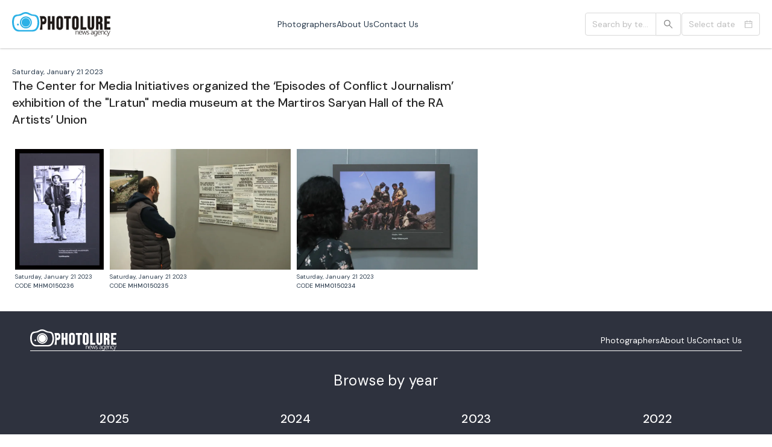

--- FILE ---
content_type: text/html
request_url: https://photolure.am/photoset/204491
body_size: 682
content:
<!doctype html><html lang=""><head><meta charset="utf-8"/><meta http-equiv="X-UA-Compatible" content="IE=edge"><meta name="viewport" content="width=device-width,initial-scale=1"/><link rel="apple-touch-icon" sizes="180x180" href="/favicons/apple-touch-icon.png"><link rel="icon" type="image/png" sizes="32x32" href="/favicons/favicon-32x32.png"><link rel="icon" type="image/png" sizes="16x16" href="/favicons/favicon-16x16.png"><link rel="manifest" href="/favicons/site.webmanifest"><link rel="mask-icon" href="/favicons/safari-pinned-tab.svg" color="#5bbad5"><meta name="msapplication-TileColor" content="#da532c"><title>Photolure News Agency</title><script defer="defer" src="/chunk-vendors-legacy.e34fc43329d3e124.js"></script><script defer="defer" src="/app-legacy.464c5a2efaeece4e.js"></script><link href="/css/chunk-vendors.710dae01.css" rel="stylesheet"><link href="/css/app.f722b3ce.css" rel="stylesheet"></head><body><noscript><strong>We're sorry but frontend doesn't work properly without JavaScript enabled. Please enable it to continue.</strong></noscript><div class="page-main-container" id="photolure"></div><script defer src="https://static.cloudflareinsights.com/beacon.min.js/vcd15cbe7772f49c399c6a5babf22c1241717689176015" integrity="sha512-ZpsOmlRQV6y907TI0dKBHq9Md29nnaEIPlkf84rnaERnq6zvWvPUqr2ft8M1aS28oN72PdrCzSjY4U6VaAw1EQ==" data-cf-beacon='{"version":"2024.11.0","token":"2394f7b332264fdebc2f5e9f69964beb","r":1,"server_timing":{"name":{"cfCacheStatus":true,"cfEdge":true,"cfExtPri":true,"cfL4":true,"cfOrigin":true,"cfSpeedBrain":true},"location_startswith":null}}' crossorigin="anonymous"></script>
</body></html>

--- FILE ---
content_type: text/css
request_url: https://photolure.am/css/app.f722b3ce.css
body_size: 3635
content:
@import url(https://fonts.googleapis.com/css2?family=DM+Sans:wght@400;500;700&display=swap);.color-white{color:#fff}.color-black{color:#000}.color-gray{color:#eceff1}.color-gray-mediaum{color:#666}.color-blue{color:#2b3c4e}.color-blue-dark{color:#364c64}.color-blue-logo{color:#3374ba}.color-red{color:#e43934}.color-fill-blue{fill:#40566f}.color-fill-blue-ribbon{fill:#dee3e9}.color-fill-red-heart{fill:#e43934}.color-fill-white{fill:#fff}.color-stroke-blue{stroke:#40566f}.color-stroke-blue-ribbon{stroke:#dee3e9}.color-stroke-yellow{stroke:#efba32}.bg-blue{background-color:#40566f}@media (hover:hover){.bg-blue-hover:hover{background-color:#364c64}}.bg-blue-dark{background-color:#364c64}.bg-blue-logo{background-color:#3374ba}.bg-red{background-color:#e43934}@media (hover:hover){.bg-red-hover:hover{background-color:#e03732}}.bg-white{background-color:#fff}.bg-black{background-color:#000}.bg-footer{background-color:#dee3e9}.bg-footer-light{background-color:#e9ecef}.bg-gray{background-color:#eceff1}.bg-gray-05{background-color:rgba(236,239,241,.5)}.bg-gray04{background-color:rgba(236,239,241,.4)}.bg-gray03{background-color:rgba(236,239,241,.3)}.bg-yellow{background-color:#fcedce}.bg-green{background-color:#d2ebe8}.bg-green-dark{background-color:#acd3d0}@media (hover:hover){.bg-green-dark-hover:hover{background-color:#d2ebe8}}.bg-green-dark2{background-color:#71c787}@media (hover:hover){.bg-green-hover:hover{background-color:#acd3d0}}.bg-table-row-blue{background-color:#d0e3f4}.bg-table-row-gray{background-color:#f2f2f2}.bg-table-row-red{background-color:#e43934}.bg-table-row-green{background-color:#d9ead3}.bg-table-row-purple{background-color:#d9d2e9}.bg-table-row-orange{background-color:#fce5cd}.bg-table-cell-green{background-color:green}.bg-table-cell-gray{background-color:#f2f2f2}.bg-table-cell-red{background-color:#e43934}.ant-btn:active,.ant-btn:focus,.ant-btn:hover{border-color:#414f5c}.ant-input,.ant-input-search-button,.ant-picker{height:38px}.ant-form{width:100%}.ant-form-item-label{display:none}.ant-modal-photo .ant-modal{top:16px;height:-moz-fit-content;height:fit-content;padding:0;max-width:1200px;width:calc(100% - 40px)}.ant-modal-photo .ant-modal-header{min-height:55px}.ant-modal-photo .ant-modal-body{padding:16px}.ant-modal-photo .ant-modal-content{height:100%}.ant-modal-photo .file-box{display:flex;gap:20px;align-items:flex-start}.ant-modal-photo .info-box{width:320px;display:flex;flex-direction:column;gap:10px}.ant-modal-photo .info-item{font-size:14px;display:flex;flex-direction:column}.ant-modal-photo .info-item span{text-transform:uppercase}.ant-modal-photo .info-item span:first-child{font-weight:700}.ant-modal-photo .photo-nav{position:absolute;height:100%;width:40px;display:flex;align-items:center;justify-content:center;background-color:rgba(0,0,0,.2)}.ant-modal-photo .photo-nav div{cursor:pointer;width:20px}.ant-modal-photo .photo-nav div svg path{fill:#fff}@media (hover:hover){.ant-modal-photo .photo-nav div:hover svg path{fill:hsla(0,0%,100%,.6)}}.ant-modal-photo .photo-nav div.not-allowed{cursor:not-allowed}.ant-modal-photo .photo-nav div.not-allowed svg path{fill:hsla(0,0%,100%,.4)}.ant-modal-photo .photo-nav-prev{left:0}.ant-modal-photo .photo-nav-next{right:0}.ant-modal-photo .image-box-wrap{position:relative;width:calc(100% - 340px);display:flex;justify-content:center;align-items:center}.ant-modal-photo .image-box-wrap .loader-box{position:absolute}.ant-modal-photo .image-box img{-webkit-user-select:none;-moz-user-select:none;user-select:none;max-width:100%;max-height:560px;display:block;width:auto}.ant-drawer-body{position:relative;padding:0}.ant-drawer .header{display:flex;justify-content:flex-end;align-items:center;padding:0 20px;height:60px}.ant-drawer .header button{margin:0;width:28px;height:28px;position:relative}.ant-drawer .header button span{display:block;position:absolute;width:28px;height:3px;background-color:#000}.ant-drawer .header button span:first-child{transform:rotate(45deg)}.ant-drawer .header button span:last-child{transform:rotate(-45deg)}.ant-drawer .filter-box{margin:20px 0 0;gap:10px;padding:0 10px}.ant-drawer .filter-box,.ant-drawer .navigation{flex-direction:column;display:flex}.ant-drawer .navigation a{padding:10px;display:flex;height:100%;align-items:center}.ant-drawer .navigation a.router-link-active{background-color:#e6e6e6;color:#01aeef}@media screen and (max-width:820px){.ant-modal-photo .file-box{flex-direction:column}.ant-modal-photo .file-box .image-box-wrap,.ant-modal-photo .file-box .info-box{width:100%}}*{padding:0;list-style:none;text-decoration:none;outline:none;-webkit-tap-highlight-color:rgba(0,0,0,0)}*,h1,h2,h3,h4,h5,h6{margin:0}.page-title,h1{font-size:26px;font-weight:500}button,input,select,textarea{user-select:auto;-webkit-user-select:auto;-moz-user-select:auto;-ms-user-select:auto;-webkit-appearance:none;-moz-appearance:none;appearance:none}button:invalid,button:required,input:invalid,input:required,select:invalid,select:required,textarea:invalid,textarea:required{box-shadow:none}button[type=number],input[type=number],select[type=number],textarea[type=number]{-webkit-appearance:initial;-moz-appearance:initial;appearance:none}button[type=number]::-webkit-inner-spin-button,button[type=number]::-webkit-outer-spin-button,input[type=number]::-webkit-inner-spin-button,input[type=number]::-webkit-outer-spin-button,select[type=number]::-webkit-inner-spin-button,select[type=number]::-webkit-outer-spin-button,textarea[type=number]::-webkit-inner-spin-button,textarea[type=number]::-webkit-outer-spin-button{-webkit-appearance:none;-moz-appearance:none;appearance:none}button::-ms-clear,button::-ms-reveal,input::-ms-clear,input::-ms-reveal,select::-ms-clear,select::-ms-reveal,textarea::-ms-clear,textarea::-ms-reveal{display:none;width:0;height:0}button:-webkit-autofill,button:-webkit-autofill:active,button:-webkit-autofill:focus,button:-webkit-autofill:hover,input:-webkit-autofill,input:-webkit-autofill:active,input:-webkit-autofill:focus,input:-webkit-autofill:hover,select:-webkit-autofill,select:-webkit-autofill:active,select:-webkit-autofill:focus,select:-webkit-autofill:hover,textarea:-webkit-autofill,textarea:-webkit-autofill:active,textarea:-webkit-autofill:focus,textarea:-webkit-autofill:hover{box-shadow:inset 0 0 0 30px #fff!important;-webkit-box-shadow:inset 0 0 0 30px #fff!important;-moz-box-shadow:inset 0 0 0 30px #fff!important}.noSelect{-webkit-user-select:none;-moz-user-select:none;user-select:none}body,html{font-family:DM Sans,sans-serif;font-weight:400;scroll-behavior:smooth}strong{font-weight:700}.text-align-center{text-align:center}.text-align-left{text-align:left}.text-align-right{text-align:right}.text-transform-uppercase{text-transform:uppercase}.text-decoration-underline{text-decoration:underline}.cursor-pointer{cursor:pointer}.hidden{position:absolute;width:0;height:0;overflow:hidden}.message{font-size:12px;font-weight:500;line-height:1.4;letter-spacing:.02em}.message-error{color:#e43934}.carousel__next,.carousel__prev{margin:0;position:absolute;height:100%;width:40px;display:flex;align-items:center;justify-content:center;background-color:rgba(0,0,0,.2);cursor:pointer}.carousel__next svg,.carousel__prev svg{width:40px}.carousel__next svg path,.carousel__prev svg path{fill:#fff}@media (hover:hover){.carousel__next:hover svg path,.carousel__prev:hover svg path{fill:hsla(0,0%,100%,.6)}}.carousel__slide:after{content:"";width:100%;height:100%;position:absolute;background:rgba(0,0,0,.6);transition:background .3s ease-in-out}.carousel__slide--active:after{content:none;background:transparent}.carousel__item{position:relative;width:100%;height:100%;display:block}.carousel__item .info-box{width:100%;position:absolute;bottom:0;text-align:left;padding:10px;background:rgba(0,0,0,.5);color:#fff;display:flex;flex-direction:column;left:0;right:0}.carousel__item .info-box div.name{font-size:13px;font-weight:600;line-height:1.3}.carousel__item .info-box div.date{font-weight:400;font-size:10px}.icon{width:100px;height:100px;border-radius:100%;margin-bottom:25px;position:relative}.icon-done span{position:absolute;display:block;width:19px;margin:auto;height:34px;border:solid #40566f;border-width:0 5px 5px 0;transform:rotate(45deg);left:0;right:0;top:0;bottom:12px}.icon-error span:after,.icon-error span:before{width:4px;height:34px;content:"";position:absolute;top:0;left:0;right:0;bottom:0;margin:auto;background-color:#40566f}.icon-error span:after{transform:rotate(45deg)}.icon-error span:before{transform:rotate(-45deg)}.anticon-mail-red path{fill:#cf1322}.anticon-mail-green path{fill:#389e0d}.anticon-message-red path{fill:#cf1322}.anticon-message-green path{fill:#389e0d}.loader-box{position:fixed;text-align:center;width:100%;height:100%;top:0;left:0;background-color:#fcfcfc;z-index:999999;display:flex;justify-content:center;align-items:center;flex-direction:column}.loader-box.transparent{background-color:hsla(0,0%,99%,.6)}.loader-box .text{font-weight:700;font-size:14px;letter-spacing:.04em}header{background-color:#fff;width:100%;z-index:99;padding:20px 0;position:fixed;box-shadow:0 0 3px 0 rgba(0,0,0,.4);-webkit-box-shadow:0 0 3px 0 rgba(0,0,0,.4);-moz-box-shadow:0 0 3px 0 rgba(0,0,0,.4)}header .header-wrapper{display:flex;justify-content:space-between;align-items:center;max-width:calc(100% - 40px);margin:0 auto}header .logo img,header .logo svg{display:block;width:auto;height:40px}header .navigation{gap:20px}header .navigation,header .navigation a{display:flex;height:100%;align-items:center}header .navigation a.active{color:#01aeef}header .wrap{display:flex;align-items:center;gap:20px}header .filter-box{display:flex;gap:15px}header .filter-box .ant-picker{max-width:130px}header .filter-box .ant-input-search{max-width:160px}header .menu-btn{display:flex;flex-direction:column;gap:6px}header .menu-btn span{width:28px;height:3px;background-color:#000}header .env-label{position:absolute;top:5px;right:10px;line-height:1;font-size:10px;opacity:.4}footer{background-color:#2e323e;padding:30px 0;flex-direction:column;gap:30px}footer,footer .footer-wrapper{display:flex;align-items:center}footer .footer-wrapper{justify-content:space-between;max-width:1180px;width:calc(100% - 40px);flex-wrap:wrap}footer .footer-wrapper-bordered{border:1px solid #fff;border-right:0;border-left:0;padding:30px 0}footer .logo img,footer .logo svg{display:block;width:auto;height:35px}footer .logo img circle,footer .logo img path,footer .logo img polygon,footer .logo svg circle,footer .logo svg path,footer .logo svg polygon{fill:#fff!important}footer .title{font-size:24px;font-weight:400;color:#fff;width:100%;text-align:center;margin:0 0 30px;letter-spacing:.02em}footer .navigation{display:flex;flex-wrap:wrap;gap:20px;align-items:center}footer .navigation.collection{gap:20px;width:100%;display:grid;grid-template-columns:repeat(4,4fr)}footer .navigation.collection div{text-align:center}footer .navigation.collection a{font-size:20px;font-weight:500;letter-spacing:.02em}footer .navigation a{height:100%;color:#fff}footer .navigation a.router-link-active{color:#fff}footer .social{display:flex;gap:8px}footer .social svg{display:block;width:25px;height:25px}footer .social svg path{fill:#fff}footer .copy-right{font-size:12px;color:#fff}@media screen and (max-width:520px){footer .title{font-size:18px;margin:0 0 10px}footer .navigation.collection{grid-template-columns:repeat(5,5fr)}footer .navigation.collection a{font-size:16px}footer .footer-wrapper{justify-content:center;flex-direction:column;gap:15px}}.site-container{padding:80px 0 0}.page-main-container{display:flex;width:100%;flex-direction:column;height:100svh;justify-content:space-between}.page-wrapper{max-width:1180px;width:calc(100% - 40px);margin:0 auto;padding:30px 0}.page-wrapper-full{max-width:100%}.page-info{display:flex;flex-direction:column;margin:0 0 30px}.page-info .date{font-size:12px}.page-info h1{font-size:20px;line-height:1.4;max-width:60%}.page-contact .flex-box{display:flex;justify-content:space-between;gap:20px;margin:30px 0 0}.page-contact form{width:calc(100% - 720px)}.page-contact form .info{margin:0 0 20px}.page-contact form .info-item{letter-spacing:.02em}.page-contact form .info-item span{font-weight:700}.page-contact form button{width:100%;text-transform:uppercase;background-color:#2e323e;color:#fff;font-weight:500;letter-spacing:.02em}.page-contact form button:active,.page-contact form button:focus,.page-contact form button:hover{color:#2e323e}.page-contact iframe{width:700px}.slider-box{padding:5px;display:flex;gap:20px;position:relative;margin:0 0 10px}.slider-box .label{position:absolute;z-index:9;background-color:#fff;top:10px;left:10px;padding:0 13px;line-height:35px;color:#c3953c;font-size:12px;font-weight:500;text-transform:uppercase;border-radius:5px}.slider-box .highlights{flex-basis:30%;position:relative}.slider-box .highlights .image-box,.slider-box .highlights img{height:100%;width:100%;display:flex}.slider-box .highlights img{-o-object-fit:cover;object-fit:cover;-o-object-position:top;object-position:top}.slider-box .image-box{height:100%}.slider-box .slider{position:relative;flex-basis:calc(70% - 20px);max-width:calc(70% - 20px)}.slider-box .slider picture{height:100%;width:100%;display:flex}.slider-box .slider img{-o-object-fit:cover;object-fit:cover;-o-object-position:top;object-position:top;display:block;width:100%;height:auto}.photographer-list{margin:30px 0 0;display:grid;grid-template-columns:repeat(4,4fr);gap:40px;justify-content:center}.photographer-list:not(:last-child){margin:30px 0 60px}.photographer-item{width:-moz-fit-content;width:fit-content;text-align:center;display:flex;flex-direction:column;margin:auto}.photographer-item .image-box{border-radius:50%;-webkit-border-radius:50%;-moz-border-radius:50%;-ms-border-radius:50%;overflow:hidden;border:5px solid #eceff1}.photographer-item .image-box img{display:block;width:200px;height:auto}.photographer-item .name{font-weight:700;font-size:16px}.photographer-item .position{font-size:14px;font-weight:500}.photographer-info{display:flex;gap:20px;margin:0 0 60px}.photographer-info .image-box{border-radius:50%;-webkit-border-radius:50%;-moz-border-radius:50%;-ms-border-radius:50%;overflow:hidden;border:5px solid #eceff1}.photographer-info .image-box img{display:block;width:150px;height:auto}.photographer-info .text-box{display:flex;flex-direction:column;max-width:400px;width:100%;justify-content:center}.photographer-info .text-box .name{font-weight:700;font-size:16px}.photographer-info .text-box .position{font-size:14px;font-weight:500}.photographer-info .text-box .bio{margin:20px 0 0;line-height:1.2}.other-block{margin:30px 0 0}@media screen and (max-width:1180px){.page-contact form{width:40%}.page-contact iframe{width:60%}}@media screen and (max-width:1024px){.page-info h1{max-width:inherit}.photographer-list{grid-template-columns:repeat(3,3fr)}}@media screen and (max-width:767px){.page-contact .flex-box{flex-direction:column}.page-contact form{width:100%}.page-contact iframe{width:100%;height:300px}.photographer-list{grid-template-columns:repeat(1,1fr)}.photographer-info .image-box img{width:100px}.photographer-info .text-box{width:calc(100% - 120px)}.slider-box{padding:0;gap:10px;flex-direction:column}.slider-box .highlights,.slider-box .slider{max-width:100%;flex-basis:auto}}.photo-list{display:flex;flex-wrap:wrap;gap:10px}.photo-list-nav{margin:60px 0 0;display:flex;gap:40px}.photo-list-nav-item{display:flex;align-items:center;gap:10px;cursor:pointer;-webkit-user-select:none;-moz-user-select:none;user-select:none}.photo-list-nav-item.not-allowed{cursor:not-allowed;opacity:.4}@media (hover:hover){.photo-list-nav-item:not(.photo-list-nav-item.not-allowed):hover,.photo-list-nav-item:not(.photo-list-nav-item.not-allowed):hover svg{opacity:.8}}.photo-list-nav-item span{line-height:1;font-size:16px;font-weight:700;letter-spacing:.02em}.photo-list-nav-item svg{height:40px}.photo-list-nav-item.prev span{order:2}.photo-item{cursor:pointer;width:-moz-min-content;width:min-content;position:relative}.photo-item-wrap{padding:5px;display:flex;z-index:2;flex-direction:column;transition:all .2s ease-in-out}.photo-item .image-code{text-transform:uppercase;font-size:10px;font-weight:500}.photo-item .image-code span:first-child{font-weight:400}.photo-item .image-box{height:200px}.photo-item .image-box img{pointer-events:none;display:block;height:100%;width:auto}.photo-item .date{margin:4px 0 0;font-size:10px}.photo-item .title{font-size:13px;line-height:1.4;display:-webkit-box;-webkit-line-clamp:2;-webkit-box-orient:vertical;overflow:hidden}@media (hover:hover){.photo-item:hover .photo-item-wrap{background-color:#e6e6e6;box-shadow:0 0 3px 0 rgba(0,0,0,.4);-webkit-box-shadow:0 0 3px 0 rgba(0,0,0,.4);-moz-box-shadow:0 0 3px 0 rgba(0,0,0,.4)}}@media screen and (max-width:520px){.photo-list{flex-direction:column;gap:20px}.photo-item{width:100%}.photo-item .image-box,.photo-item .image-box img{height:auto;width:100%}.photo-item-wrap{padding:0}.photo-item .date,.photo-item .image-code{font-size:14px}.photo-item .title{font-size:16px}}

--- FILE ---
content_type: application/javascript
request_url: https://photolure.am/app-legacy.464c5a2efaeece4e.js
body_size: 19040
content:
(function(){var t={6700:function(t,e,a){var o={"./af":3906,"./af.js":3906,"./ar":902,"./ar-dz":3853,"./ar-dz.js":3853,"./ar-kw":299,"./ar-kw.js":299,"./ar-ly":6825,"./ar-ly.js":6825,"./ar-ma":6379,"./ar-ma.js":6379,"./ar-sa":7700,"./ar-sa.js":7700,"./ar-tn":2059,"./ar-tn.js":2059,"./ar.js":902,"./az":6043,"./az.js":6043,"./be":7936,"./be.js":7936,"./bg":4078,"./bg.js":4078,"./bm":4014,"./bm.js":4014,"./bn":9554,"./bn-bd":7114,"./bn-bd.js":7114,"./bn.js":9554,"./bo":6529,"./bo.js":6529,"./br":5437,"./br.js":5437,"./bs":9647,"./bs.js":9647,"./ca":9951,"./ca.js":9951,"./cs":6113,"./cs.js":6113,"./cv":7965,"./cv.js":7965,"./cy":5858,"./cy.js":5858,"./da":3515,"./da.js":3515,"./de":2831,"./de-at":6263,"./de-at.js":6263,"./de-ch":1127,"./de-ch.js":1127,"./de.js":2831,"./dv":4510,"./dv.js":4510,"./el":8616,"./el.js":8616,"./en-au":4595,"./en-au.js":4595,"./en-ca":3545,"./en-ca.js":3545,"./en-gb":9609,"./en-gb.js":9609,"./en-ie":3727,"./en-ie.js":3727,"./en-il":3302,"./en-il.js":3302,"./en-in":6305,"./en-in.js":6305,"./en-nz":9128,"./en-nz.js":9128,"./en-sg":4569,"./en-sg.js":4569,"./eo":650,"./eo.js":650,"./es":6358,"./es-do":4214,"./es-do.js":4214,"./es-mx":8639,"./es-mx.js":8639,"./es-us":232,"./es-us.js":232,"./es.js":6358,"./et":7279,"./et.js":7279,"./eu":5515,"./eu.js":5515,"./fa":7981,"./fa.js":7981,"./fi":7090,"./fi.js":7090,"./fil":9208,"./fil.js":9208,"./fo":2799,"./fo.js":2799,"./fr":3463,"./fr-ca":2213,"./fr-ca.js":2213,"./fr-ch":2848,"./fr-ch.js":2848,"./fr.js":3463,"./fy":1468,"./fy.js":1468,"./ga":8163,"./ga.js":8163,"./gd":2898,"./gd.js":2898,"./gl":6312,"./gl.js":6312,"./gom-deva":682,"./gom-deva.js":682,"./gom-latn":9178,"./gom-latn.js":9178,"./gu":5009,"./gu.js":5009,"./he":2795,"./he.js":2795,"./hi":7009,"./hi.js":7009,"./hr":6506,"./hr.js":6506,"./hu":9565,"./hu.js":9565,"./hy-am":3864,"./hy-am.js":3864,"./id":5626,"./id.js":5626,"./is":6649,"./is.js":6649,"./it":151,"./it-ch":5348,"./it-ch.js":5348,"./it.js":151,"./ja":9830,"./ja.js":9830,"./jv":3751,"./jv.js":3751,"./ka":3365,"./ka.js":3365,"./kk":5980,"./kk.js":5980,"./km":9571,"./km.js":9571,"./kn":5880,"./kn.js":5880,"./ko":6809,"./ko.js":6809,"./ku":6773,"./ku.js":6773,"./ky":5505,"./ky.js":5505,"./lb":553,"./lb.js":553,"./lo":1237,"./lo.js":1237,"./lt":1563,"./lt.js":1563,"./lv":1057,"./lv.js":1057,"./me":6495,"./me.js":6495,"./mi":3096,"./mi.js":3096,"./mk":3874,"./mk.js":3874,"./ml":6055,"./ml.js":6055,"./mn":7747,"./mn.js":7747,"./mr":7113,"./mr.js":7113,"./ms":8687,"./ms-my":7948,"./ms-my.js":7948,"./ms.js":8687,"./mt":4532,"./mt.js":4532,"./my":4655,"./my.js":4655,"./nb":6961,"./nb.js":6961,"./ne":2512,"./ne.js":2512,"./nl":8448,"./nl-be":2936,"./nl-be.js":2936,"./nl.js":8448,"./nn":9031,"./nn.js":9031,"./oc-lnc":5174,"./oc-lnc.js":5174,"./pa-in":118,"./pa-in.js":118,"./pl":3448,"./pl.js":3448,"./pt":3518,"./pt-br":2447,"./pt-br.js":2447,"./pt.js":3518,"./ro":817,"./ro.js":817,"./ru":262,"./ru.js":262,"./sd":8990,"./sd.js":8990,"./se":3842,"./se.js":3842,"./si":7711,"./si.js":7711,"./sk":756,"./sk.js":756,"./sl":3772,"./sl.js":3772,"./sq":6187,"./sq.js":6187,"./sr":732,"./sr-cyrl":5713,"./sr-cyrl.js":5713,"./sr.js":732,"./ss":9455,"./ss.js":9455,"./sv":9770,"./sv.js":9770,"./sw":959,"./sw.js":959,"./ta":6459,"./ta.js":6459,"./te":5302,"./te.js":5302,"./tet":7975,"./tet.js":7975,"./tg":1294,"./tg.js":1294,"./th":2385,"./th.js":2385,"./tk":4613,"./tk.js":4613,"./tl-ph":8668,"./tl-ph.js":8668,"./tlh":8190,"./tlh.js":8190,"./tr":4506,"./tr.js":4506,"./tzl":3440,"./tzl.js":3440,"./tzm":9852,"./tzm-latn":2350,"./tzm-latn.js":2350,"./tzm.js":9852,"./ug-cn":730,"./ug-cn.js":730,"./uk":99,"./uk.js":99,"./ur":2100,"./ur.js":2100,"./uz":6002,"./uz-latn":6322,"./uz-latn.js":6322,"./uz.js":6002,"./vi":4207,"./vi.js":4207,"./x-pseudo":4674,"./x-pseudo.js":4674,"./yo":570,"./yo.js":570,"./zh-cn":3644,"./zh-cn.js":3644,"./zh-hk":2591,"./zh-hk.js":2591,"./zh-mo":9503,"./zh-mo.js":9503,"./zh-tw":8080,"./zh-tw.js":8080};function r(t){var e=s(t);return a(e)}function s(t){if(!a.o(o,t)){var e=new Error("Cannot find module '"+t+"'");throw e.code="MODULE_NOT_FOUND",e}return o[t]}r.keys=function(){return Object.keys(o)},r.resolve=s,t.exports=r,r.id=6700},33:function(t,e,a){"use strict";a(4001);var o=a(243),r=(a(9391),a(7330)),s=(a(9900),a(9890)),n=(a(7704),a(6071)),l=(a(8435),a(5676)),i=(a(7645),a(278)),c=(a(547),a(3361)),u=(a(5594),a(1224)),h=(a(65),a(3815)),d=a(9242),p=a(3396),m=a(4870),g=(a(7658),a(7139)),v=a(2483);function w(t){let e="Something went wrong. Please try again!";if(!t)return e;if(t.response&&t.response.status){const a=t.response.status,o=t.response.data;if(a>=400&&a<=500)return o.message?o.message:e}else if(t.request){const{readyState:e,status:a}=t.request;if(4===e&&0===a)return"Unknown Error Occurred. Server response not received."}}a(1827);var f=a(3438);function y(t,e=2){return new Promise(((a,o)=>{f.ZP.success(t,e).then((e=>{e?a({message:t,success:!0}):o(Error("Success Message Rejected"))}))}))}function P(t,e=2){return new Promise(((a,o)=>{f.ZP.error("string"===typeof t?t:"Back Side Error can't display!",e).then((e=>{e?a({message:t,success:!1}):o(Error("Error Message Rejected"))}))}))}f.ZP.config({maxCount:1});var _=a(7417);const b=(0,_.MT)({state:{Loader:{show:!1,transparent:!1}},modules:{Search:{namespaced:!0,state(){return{text:"",date:""}},getters:{GetSearchText(t){return t.text},GetSearchDate(t){return t.date}},mutations:{setSearchText(t,e){t.text=e},setSearchDate(t,e){t.date=e},clearSearchData(t,e){const{type:a}=e;a?t[a]="":(t.text="",t.date="")}}},Config:{namespaced:!0,state(){return{pages:[],years:[],CDN_URL:""}},getters:{GetYearsList(t){return t.years},GetPageData(t){return t.pages},GetCdnUrl(t){return t.CDN_URL}},mutations:{setYearsList(t,e){t.years=[...e]},setPageConfig(t,e){t.pages=[...e]},setCdnUrl(t,e){t.CDN_URL=e}}},PhotoModal:{namespaced:!0,state(){return{activeIndex:null,photoList:[],ModalVisible:!1,showLoader:!1}},getters:{GetPhotoInfo(t){return t.photoList[t.activeIndex]}},mutations:{setPhotoList(t,e){t.photoList=[...e],e.length||(t.ModalVisible=!1)},setActiveIndex(t,e){t.activeIndex=e},toggleModalLoader(t,e){t.showLoader=e},setModalVisible(t,e){t.ModalVisible=e}}}},mutations:{SHOW_LOADER(t,e){t.Loader=e}},actions:{LoaderAction({commit:t},e){t("SHOW_LOADER",e)}}});var j=b;function C(t,e=!1){j.dispatch("LoaderAction",{show:t,transparent:e}).then((()=>{}))}var D=a(6943);let k="https://gateway.photolure.am/public",x="production";"production"!==x&&"staging"!==x&&"local"!==x||(k+="/front-end"),"development"===x&&(k="/front-end");const S=D.Z.create({baseURL:k,timeout:1e6});var M=S,L=a(6913);const q={class:"image-box"},I=["srcset"],z=["srcset"],Y=["title","src","alt","width","height","id"];var U={__name:"PictureComponent",props:{url:String,width:Number,height:Number,title:String,alt:String,loader:{type:Boolean,default:!1},imageCode:{type:String,default:""}},setup(t){const e=t,a=(0,m.iH)(),o=(0,p.Fl)((()=>j.getters["Config/GetCdnUrl"])),r=(t,e)=>{if(t)return o.value+t.split(".").slice(0,-1).join(".")+"."+e};return(0,p.YP)((()=>a.value),(t=>{e.loader&&t&&(t.style.height="auto")})),(o,s)=>((0,p.wg)(),(0,p.iD)("div",q,[(0,p._)("picture",null,[(0,p._)("source",{loading:"lazy",type:"image/webp",srcset:r(e.url,"webp")},null,8,I),(0,p._)("source",{loading:"lazy",type:"image/jpg",srcset:r(e.url,"jpg")},null,8,z),(0,p._)("img",{ref_key:"ImageRef",ref:a,title:t.title,loading:"lazy",src:r(e.url,"jpg"),alt:t.alt,width:t.width,height:t.height,id:t.imageCode},null,8,Y)])]))}};const W=U;var N=W,Z=a(6797),H=a.n(Z);const A={class:"photo-item-wrap"},B={class:"date"},T={key:0,class:"image-code"},V=(0,p._)("span",null,"code",-1),O={class:"title"},R={class:"photo-item-wrap"},E={class:"date"},$={key:0,class:"image-code"},F=(0,p._)("span",null,"code",-1),G={class:"title"};var K={__name:"PhotoItem",props:{PhotoItem:Object,PhotoIndex:Number,modal:{type:Boolean,default:!1}},setup(t){const e=t=>{if(L.isMobile)return;const e=t.target.children[0],{width:a,height:o}=t.target.getBoundingClientRect(),r=t.target.children[0].children.length-1;t.target.style.width=a+"px",t.target.style.height=o+"px",e.style.position="absolute",e.children[r].style["-webkit-line-clamp"]="inherit"},a=t=>{if(L.isMobile)return;const e=t.target.children[0],a=t.target.children[0].children.length-1;t.target.style.width="",t.target.style.height="",e.style.position="",e.children[a].style["-webkit-line-clamp"]="2"},o=t=>{j.commit("PhotoModal/setActiveIndex",t)};return(r,s)=>{const n=(0,p.up)("router-link");return t.modal?((0,p.wg)(),(0,p.iD)("div",{key:1,class:"photo-item",onMouseenter:e,onMouseleave:a,onClick:s[0]||(s[0]=e=>o(t.PhotoIndex))},[(0,p._)("div",R,[(0,p.Wm)(N,{url:t.PhotoItem.thumbnail,height:t.PhotoItem.thumbnail_height,width:t.PhotoItem.thumbnail_width,title:t.PhotoItem.title?t.PhotoItem.title:t.PhotoItem.description,alt:t.PhotoItem.description},null,8,["url","height","width","title","alt"]),(0,p._)("div",E,(0,g.zw)((0,m.SU)(H())(t.PhotoItem.shoot_date).format("dddd, MMMM DD YYYY")),1),t.PhotoItem.image_code?((0,p.wg)(),(0,p.iD)("div",$,[F,(0,p.Uk)(),(0,p._)("span",null,(0,g.zw)(t.PhotoItem.image_code),1)])):(0,p.kq)("",!0),(0,p._)("div",G,(0,g.zw)(t.PhotoItem.title?t.PhotoItem.title:t.PhotoItem.description),1)])],32)):((0,p.wg)(),(0,p.j4)(n,{key:0,to:"/photoset/"+t.PhotoItem.id,class:"photo-item",onMouseenter:e,onMouseleave:a},{default:(0,p.w5)((()=>[(0,p._)("div",A,[(0,p.Wm)(N,{height:t.PhotoItem.thumbnail_height,width:t.PhotoItem.thumbnail_width,alt:t.PhotoItem.description,url:t.PhotoItem.thumbnail,title:t.PhotoItem.title?t.PhotoItem.title:t.PhotoItem.description},null,8,["height","width","alt","url","title"]),(0,p._)("div",B,(0,g.zw)((0,m.SU)(H())(t.PhotoItem.shoot_date).format("dddd, MMMM DD YYYY")),1),t.PhotoItem.image_code?((0,p.wg)(),(0,p.iD)("div",T,[V,(0,p.Uk)(),(0,p._)("span",null,(0,g.zw)(t.PhotoItem.image_code),1)])):(0,p.kq)("",!0),(0,p._)("div",O,(0,g.zw)(t.PhotoItem.title?t.PhotoItem.title:t.PhotoItem.description),1)])])),_:1},8,["to"]))}}};const J=K;var Q=J;const X={key:0,xmlns:"http://www.w3.org/2000/svg",viewBox:"0 0 448 512"},tt=(0,p._)("path",{d:"M9.4 233.4c-12.5 12.5-12.5 32.8 0 45.3l160 160c12.5 12.5 32.8 12.5 45.3 0s12.5-32.8 0-45.3L77.3 256 214.6 118.6c12.5-12.5 12.5-32.8 0-45.3s-32.8-12.5-45.3 0l-160 160zm352-160l-160 160c-12.5 12.5-12.5 32.8 0 45.3l160 160c12.5 12.5 32.8 12.5 45.3 0s12.5-32.8 0-45.3L269.3 256 406.6 118.6c12.5-12.5 12.5-32.8 0-45.3s-32.8-12.5-45.3 0z"},null,-1),et=[tt],at={key:1,xmlns:"http://www.w3.org/2000/svg",viewBox:"0 0 448 512"},ot=(0,p._)("path",{d:"M438.6 278.6c12.5-12.5 12.5-32.8 0-45.3l-160-160c-12.5-12.5-32.8-12.5-45.3 0s-12.5 32.8 0 45.3L370.7 256 233.4 393.4c-12.5 12.5-12.5 32.8 0 45.3s32.8 12.5 45.3 0l160-160zm-352 160l160-160c12.5-12.5 12.5-32.8 0-45.3l-160-160c-12.5-12.5-32.8-12.5-45.3 0s-12.5 32.8 0 45.3L178.7 256 41.4 393.4c-12.5 12.5-12.5 32.8 0 45.3s32.8 12.5 45.3 0z"},null,-1),rt=[ot];var st={__name:"PaginationIcons",props:{type:{type:String,default:null,required:!0}},setup(t){return(e,a)=>((0,p.wg)(),(0,p.iD)(p.HY,null,["left"===t.type?((0,p.wg)(),(0,p.iD)("svg",X,et)):(0,p.kq)("",!0),"right"===t.type?((0,p.wg)(),(0,p.iD)("svg",at,rt)):(0,p.kq)("",!0)],64))}};const nt=st;var lt=nt;const it={key:0,class:"photo-list-nav"},ct=(0,p._)("span",null,[(0,p.Uk)(" Prev"),(0,p._)("br"),(0,p.Uk)("Page ")],-1),ut=(0,p._)("span",null,[(0,p.Uk)(" Next"),(0,p._)("br"),(0,p.Uk)("Page ")],-1);var ht={__name:"PaginationComponent",props:{itemCount:Number,listLength:Number,maxPageCount:Number,currentPage:Number,perPage:Number,resetCurrentPage:Number,componentName:{type:String,default:""}},setup(t){const e=t,a=(0,m.qj)({currentPage:e.currentPage});(0,p.YP)((()=>e.currentPage),(t=>{a.currentPage=t})),(0,p.YP)((()=>e.resetCurrentPage),(t=>{t&&(a.currentPage=1)}));const o=(0,v.yj)(),r=(0,p.Fl)((()=>o.params.Year));(0,p.YP)(r,(async t=>{if(t)return a.currentPage=1}));const s=async t=>{let o=a.currentPage;const{text:r,date:s}=qa.currentRoute.value.query;let n={};r&&(n.text=qa.currentRoute.value.query.text),s&&(n.date=qa.currentRoute.value.query.date),"next"===t&&o!==e.maxPageCount&&(o+=1,n.page=o,await qa.push({name:e.componentName,query:n})),"prev"===t&&1!==o&&(o-=1,n.page=o,await qa.push({name:e.componentName,query:n})),a.currentPage=o};return(e,o)=>t.itemCount>t.listLength?((0,p.wg)(),(0,p.iD)("div",it,[(0,p._)("div",{class:(0,g.C_)(["photo-list-nav-item prev",1===a.currentPage?"not-allowed":""]),onClick:o[0]||(o[0]=t=>s("prev"))},[ct,(0,p.Wm)(lt,{type:"left"})],2),(0,p._)("div",{class:(0,g.C_)(["photo-list-nav-item next",a.currentPage===t.maxPageCount?"not-allowed":""]),onClick:o[1]||(o[1]=t=>s("next"))},[ut,(0,p.Wm)(lt,{type:"right"})],2)])):(0,p.kq)("",!0)}};const dt=ht;var pt=dt;const mt=(0,p.Fl)((()=>j.getters["Config/GetPageData"]));function gt(t,e,a=null){let o=(0,m.IU)(mt?.value?.filter((e=>e.slug===t))[0]?.meta_data);document.querySelector('meta[property="og:url"]')&&document.querySelector('meta[property="og:url"]').remove();let r=document.createElement("meta");if(r.setAttribute("property","og:url"),r.content=e,document.getElementsByTagName("head")[0].appendChild(r),t&&o){document.querySelector('meta[name="description"]')&&document.querySelector('meta[name="description"]').remove(),document.title=o["og:title"];let t=document.createElement("meta");t.setAttribute("name","description"),t.content=o["og:description"],document.getElementsByTagName("head")[0].appendChild(t),Object.keys(o).map((t=>{document.querySelector(`meta[property="${t}"]`)&&document.querySelector(`meta[property="${t}"]`).remove();let e=document.createElement("meta");e.setAttribute("property",t),e.content=o[t],document.getElementsByTagName("head")[0].appendChild(e)}))}else{document.querySelector('meta[name="description"]')&&document.querySelector('meta[name="description"]').remove(),document.title=a["og:title"];let t=document.createElement("meta");t.setAttribute("name","description"),t.content=a["og:description"],document.getElementsByTagName("head")[0].appendChild(t),Object.keys(a).map((t=>{document.querySelector(`meta[property="${t}"]`)&&document.querySelector(`meta[property="${t}"]`).remove();let e=document.createElement("meta");e.setAttribute("property",t),e.content=a[t],document.getElementsByTagName("head")[0].appendChild(e)}))}}var vt=a(1658);const wt={class:"page-wrapper page-wrapper-full"},ft={class:"slider-box"},yt={key:0,class:"slider"},Pt=(0,p._)("div",{class:"label"},"EDITOR'S CHOICE",-1),_t={class:"info-box"},bt=["textContent"],jt=["textContent"],Ct={key:1,class:"highlights"},Dt=(0,p._)("div",{class:"label"},"HIGHLIGHTS",-1),kt={class:"info-box"},xt=["textContent"],St=["textContent"],Mt={class:"photo-list"};var Lt={__name:"HomeComponent",setup(t){const e={0:{itemsToShow:1},1024:{itemsToShow:2}},a=(0,m.qj)({currentPage:1,itemCount:null,pageCount:null,list:[],perPage:50,SliderData:[],resetCurrentPageValue:1});(0,p.bv)((async()=>{const{page:t}=o();t&&(a.currentPage=Number(t)),C(!0,!1),gt("/",window.location.href);const e=await s(a.perPage,a.currentPage),n=await r();e&&200===e.status&&e.data&&(a.list=[...e.data],a.itemCount=e.meta.itemCount,a.pageCount=e.meta.pageCount,n&&200===n.status&&n.data&&(a.SliderData=n.data,C(!1)))})),(0,p.YP)(qa.currentRoute,(async t=>{if("/"!==t.path||t.query.page||(a.currentPage=1,a.resetCurrentPageValue+=1),t.query.page||"/"===t.path&&!t.query.page){C(!0,!0),gt("/",window.location.href),!t.query.page||(a.currentPage=Number(t.query.page));const e=await s(a.perPage,a.currentPage);e&&200===e.status&&e.data&&(a.list=[...e.data],a.itemCount=e.meta.itemCount,a.pageCount=e.meta.pageCount,window.scrollTo(0,0),C(!1))}}));const o=()=>{let t=qa.currentRoute.value.query,{page:e}=t;return e?{page:e}:qa.replace("/")},r=async()=>{try{const t=await M.get("/slider");return{data:t.data.data,status:t.status}}catch(t){return P(w(t))}},s=async(t=0,e=1)=>{let a=`/collections?page=${e}&take=${t}`;try{const t=await M.get(a);return{data:t.data.data,meta:t.data.meta,status:t.status}}catch(o){return P(w(o))}};return(t,o)=>{const r=(0,p.up)("router-link");return(0,p.wg)(),(0,p.iD)("div",wt,[(0,p._)("div",ft,[((0,p.wg)(!0),(0,p.iD)(p.HY,null,(0,p.Ko)(a.SliderData,((t,a)=>((0,p.wg)(),(0,p.iD)(p.HY,{key:a},["EDITOR_CHOICE"===t.type?((0,p.wg)(),(0,p.iD)("div",yt,[Pt,(0,p.Wm)((0,m.SU)(vt.lr),{"items-to-show":2,autoplay:3e3,pauseAutoplayOnHover:!0,"wrap-around":!0,breakpoints:e},{addons:(0,p.w5)((()=>[(0,p.Wm)((0,m.SU)(vt.W_),{class:"carousel__nav-button"})])),default:(0,p.w5)((()=>[((0,p.wg)(!0),(0,p.iD)(p.HY,null,(0,p.Ko)(t.images,((e,a)=>((0,p.wg)(),(0,p.j4)((0,m.SU)(vt.Mi),{key:a},{default:(0,p.w5)((()=>[(0,p.Wm)(r,{class:"carousel__item",to:"/photoset/"+e.id},{default:(0,p.w5)((()=>[(0,p.Wm)(N,{url:e.image,height:e.image_height,width:e.image_width,alt:e.description,imageCode:t.image_code,loader:!0},null,8,["url","height","width","alt","imageCode"]),(0,p._)("div",_t,[(0,p._)("div",{class:"name",textContent:(0,g.zw)(e.description)},null,8,bt),(0,p._)("div",{class:"date",textContent:(0,g.zw)((0,m.SU)(H())(e.shoot_date).format("dddd, MMMM DD YYYY"))},null,8,jt)])])),_:2},1032,["to"])])),_:2},1024)))),128))])),_:2},1024)])):(0,p.kq)("",!0),"HIGHLIGHTS"===t.type?((0,p.wg)(),(0,p.iD)("div",Ct,[Dt,(0,p.Wm)(r,{class:"carousel__item",to:"/photoset/"+t.id},{default:(0,p.w5)((()=>[(0,p.Wm)(N,{url:t.image,height:t.image_height,width:t.image_width,alt:t.description,imageCode:t.id.toString()},null,8,["url","height","width","alt","imageCode"]),(0,p._)("div",kt,[(0,p._)("div",{class:"name",textContent:(0,g.zw)(t.description)},null,8,xt),(0,p._)("div",{class:"date",textContent:(0,g.zw)((0,m.SU)(H())(t.shoot_date).format("dddd, MMMM DD YYYY"))},null,8,St)])])),_:2},1032,["to"])])):(0,p.kq)("",!0)],64)))),128))]),(0,p._)("div",Mt,[((0,p.wg)(!0),(0,p.iD)(p.HY,null,(0,p.Ko)(a.list,((t,e)=>((0,p.wg)(),(0,p.j4)(Q,{key:e,PhotoItem:t},null,8,["PhotoItem"])))),128))]),(0,p.Wm)(pt,{itemCount:a.itemCount,listLength:a.list.length,maxPageCount:a.pageCount,currentPage:a.currentPage,perPage:a.perPage,componentName:"home",resetCurrentPage:a.resetCurrentPageValue},null,8,["itemCount","listLength","maxPageCount","currentPage","perPage","resetCurrentPage"])])}}};const qt=Lt;var It=qt;const zt={class:"page-wrapper"},Yt=["innerHTML"];var Ut={__name:"AboutUsComponent",setup(t){const e=(0,m.qj)({page_title:"",page_content:""}),a=(0,p.Fl)((()=>j.getters["Config/GetPageData"]));return(0,p.bv)((()=>{gt("/about-us",window.location.href),e.page_content=a.value.filter((t=>"/about-us"===t.slug))[0].page_content,e.page_title=a.value.filter((t=>"/about-us"===t.slug))[0].page_title})),(t,a)=>((0,p.wg)(),(0,p.iD)("div",zt,[(0,p._)("h1",null,(0,g.zw)(e.page_title),1),(0,p._)("div",{class:"page-paragraph",innerHTML:e.page_content.replace(/\n/g,"<br/>")},null,8,Yt)]))}};const Wt=Ut;var Nt=Wt;const Zt={required:"${label} is required!",types:{email:"${label} is not a valid email!",number:"${label} is not a valid number!"},number:{range:"${label} must be between ${min} and ${max}"}};var Ht=Zt;const At={class:"page-wrapper page-contact"},Bt={class:"flex-box"},Tt={class:"info"},Vt=["href"],Ot=["href"],Rt={class:"field-row half"},Et={class:"field-row"},$t={class:"field-row"},Ft=(0,p._)("iframe",{src:"https://www.google.com/maps/embed?pb=!1m18!1m12!1m3!1d978.069706859836!2d44.5156348268648!3d40.17993359340124!2m3!1f0!2f0!3f0!3m2!1i1024!2i768!4f13.1!3m3!1m2!1s0x406abcfb2066e23b%3A0xfe0c63e88d9e0b50!2s3a%20Pushkin%20St%2C%20Yerevan%200010%2C%20Armenia!5e0!3m2!1sen!2s!4v1675078287705!5m2!1sen!2s",style:{border:"0"},allowfullscreen:"",loading:"lazy",referrerpolicy:"no-referrer-when-downgrade"},null,-1);var Gt={__name:"ContactUsComponent",setup(t){const e=(0,m.qj)({flag:!0,message:"",subject:"",email:""}),a=(0,m.qj)({page_title:"",page_content:""}),o=(0,p.Fl)((()=>j.getters["Config/GetPageData"]));(0,p.bv)((()=>{window.scrollTo(0,0),gt("/contact",window.location.href),a.page_content=o.value.filter((t=>"/contact"===t.slug))[0].page_content,a.page_title=o.value.filter((t=>"/contact"===t.slug))[0].page_title}));const r=async t=>{if(e.flag){C(!0,!0),e.flag=!1;try{return await M.post("/contact",t),C(!1,!0),e.message="",e.subject="",e.email="",e.flag=!0,y("Message received successfully!")}catch(a){return C(!1,!0)}}};return(t,o)=>{const s=(0,p.up)("a-input"),n=(0,p.up)("a-form-item"),l=(0,p.up)("a-textarea"),i=(0,p.up)("a-button"),c=(0,p.up)("a-form");return(0,p.wg)(),(0,p.iD)("div",At,[(0,p._)("h1",null,(0,g.zw)(a.page_title),1),(0,p._)("div",Bt,[(0,p.Wm)(c,{model:e,name:"photo_lure_contact",autocomplete:"off","validate-messages":(0,m.SU)(Ht),onFinish:r},{default:(0,p.w5)((()=>[(0,p._)("div",Tt,[((0,p.wg)(!0),(0,p.iD)(p.HY,null,(0,p.Ko)(a.page_content,((t,e)=>((0,p.wg)(),(0,p.iD)("div",{key:e,class:"info-item"},[(0,p._)("span",null,(0,g.zw)(t.label)+": ",1),"text"===t.type?((0,p.wg)(),(0,p.iD)(p.HY,{key:0},[(0,p.Uk)((0,g.zw)(t.value),1)],64)):(0,p.kq)("",!0),"tel"===t.type?((0,p.wg)(),(0,p.iD)("a",{key:1,href:"tel:"+t.value},(0,g.zw)(t.value),9,Vt)):(0,p.kq)("",!0),"email"===t.type?((0,p.wg)(),(0,p.iD)("a",{key:2,href:"mailto:"+t.value},(0,g.zw)(t.value),9,Ot)):(0,p.kq)("",!0)])))),128))]),(0,p._)("div",Rt,[(0,p.Wm)(n,{label:"Your e-mail",name:"email",rules:[{required:!0,type:"email"}]},{default:(0,p.w5)((()=>[(0,p.Wm)(s,{value:e.email,"onUpdate:value":o[0]||(o[0]=t=>e.email=t),placeholder:"Your e-mail"},null,8,["value"])])),_:1})]),(0,p._)("div",Et,[(0,p.Wm)(n,{label:"Subject",name:"subject",rules:[{required:!0}]},{default:(0,p.w5)((()=>[(0,p.Wm)(s,{value:e.subject,"onUpdate:value":o[1]||(o[1]=t=>e.subject=t),placeholder:"Subject"},null,8,["value"])])),_:1})]),(0,p._)("div",$t,[(0,p.Wm)(n,{label:"Message",name:"message",rules:[{required:!0}]},{default:(0,p.w5)((()=>[(0,p.Wm)(l,{rows:6,value:e.message,"onUpdate:value":o[2]||(o[2]=t=>e.message=t),placeholder:"Message"},null,8,["value"])])),_:1})]),(0,p.Wm)(i,{"html-type":"submit"},{default:(0,p.w5)((()=>[(0,p.Uk)("Send")])),_:1})])),_:1},8,["model","validate-messages"]),Ft])])}}};const Kt=Gt;var Jt=Kt;const Qt={xmlns:"http://www.w3.org/2000/svg",viewBox:"0 0 256 512"},Xt=(0,p._)("path",{d:"M9.4 233.4c-12.5 12.5-12.5 32.8 0 45.3l160 160c12.5 12.5 32.8 12.5 45.3 0s12.5-32.8 0-45.3L77.3 256 214.6 118.6c12.5-12.5 12.5-32.8 0-45.3s-32.8-12.5-45.3 0l-160 160z"},null,-1),te=[Xt];function ee(t,e){return(0,p.wg)(),(0,p.iD)("svg",Qt,te)}var ae=a(89);const oe={},re=(0,ae.Z)(oe,[["render",ee]]);var se=re;const ne={xmlns:"http://www.w3.org/2000/svg",viewBox:"0 0 256 512"},le=(0,p._)("path",{d:"M246.6 233.4c12.5 12.5 12.5 32.8 0 45.3l-160 160c-12.5 12.5-32.8 12.5-45.3 0s-12.5-32.8 0-45.3L178.7 256 41.4 118.6c-12.5-12.5-12.5-32.8 0-45.3s32.8-12.5 45.3 0l160 160z"},null,-1),ie=[le];function ce(t,e){return(0,p.wg)(),(0,p.iD)("svg",ne,ie)}const ue={},he=(0,ae.Z)(ue,[["render",ce]]);var de=he;function pe(t){return new Promise(((e,a)=>{const o=new Image;o.onload=()=>e(o),o.onerror=a,o.src=t}))}const me=(0,p.uE)('<svg xmlns="http://www.w3.org/2000/svg" width="70px" height="70px" viewBox="0 0 128 128" xml:space="preserve"><rect x="0" y="0" width="100%" height="100%" fill="transparent"></rect><g><path d="M76.34 52.05l-43.6-43.6a63.42 63.42 0 0 1 29.7-8.2z" fill="#2db2e6"></path><path d="M76.34 52.05l-43.6-43.6a63.42 63.42 0 0 1 29.7-8.2z" fill="#ceedf9" transform="rotate(30 64 64)"></path><path d="M76.34 52.05l-43.6-43.6a63.42 63.42 0 0 1 29.7-8.2z" fill="#c0e8f7" transform="rotate(60 64 64)"></path><path d="M76.34 52.05l-43.6-43.6a63.42 63.42 0 0 1 29.7-8.2z" fill="#b2e3f6" transform="rotate(90 64 64)"></path><path d="M76.34 52.05l-43.6-43.6a63.42 63.42 0 0 1 29.7-8.2z" fill="#a3ddf4" transform="rotate(120 64 64)"></path><path d="M76.34 52.05l-43.6-43.6a63.42 63.42 0 0 1 29.7-8.2z" fill="#94d8f2" transform="rotate(150 64 64)"></path><path d="M76.34 52.05l-43.6-43.6a63.42 63.42 0 0 1 29.7-8.2z" fill="#85d2f0" transform="rotate(180 64 64)"></path><path d="M76.34 52.05l-43.6-43.6a63.42 63.42 0 0 1 29.7-8.2z" fill="#76cdef" transform="rotate(210 64 64)"></path><path d="M76.34 52.05l-43.6-43.6a63.42 63.42 0 0 1 29.7-8.2z" fill="#67c7ed" transform="rotate(240 64 64)"></path><path d="M76.34 52.05l-43.6-43.6a63.42 63.42 0 0 1 29.7-8.2z" fill="#59c2eb" transform="rotate(270 64 64)"></path><path d="M76.34 52.05l-43.6-43.6a63.42 63.42 0 0 1 29.7-8.2z" fill="#4bbdea" transform="rotate(300 64 64)"></path><path d="M76.34 52.05l-43.6-43.6a63.42 63.42 0 0 1 29.7-8.2z" fill="#3cb7e8" transform="rotate(330 64 64)"></path><animateTransform attributeName="transform" type="rotate" values="0 64 64;30 64 64;60 64 64;90 64 64;120 64 64;150 64 64;180 64 64;210 64 64;240 64 64;270 64 64;300 64 64;330 64 64" calcMode="discrete" dur="1080ms" repeatCount="indefinite"></animateTransform></g></svg>',1),ge={key:0,class:"text"};var ve={__name:"LoaderComponent",props:{transparent:Boolean,text:String},setup(t){return(e,a)=>((0,p.wg)(),(0,p.iD)("div",{class:(0,g.C_)([t.transparent?"transparent":"","loader-box"])},[me,t.text?((0,p.wg)(),(0,p.iD)("div",ge,(0,g.zw)(t.text),1)):(0,p.kq)("",!0)],2))}};const we=ve;var fe=we;const ye=(0,p._)("span",{class:"ant-modal-close-x"},[(0,p._)("span",{role:"img","aria-label":"close",class:"anticon anticon-close ant-modal-close-icon"},[(0,p._)("svg",{focusable:"false",class:"","data-icon":"close",width:"1em",height:"1em",fill:"currentColor","aria-hidden":"true",viewBox:"64 64 896 896"},[(0,p._)("path",{d:"M563.8 512l262.5-312.9c4.4-5.2.7-13.1-6.1-13.1h-79.8c-4.7 0-9.2 2.1-12.3 5.7L511.6 449.8 295.1 191.7c-3-3.6-7.5-5.7-12.3-5.7H203c-6.8 0-10.5 7.9-6.1 13.1L459.4 512 196.9 824.9A7.95 7.95 0 00203 838h79.8c4.7 0 9.2-2.1 12.3-5.7l216.5-258.1 216.5 258.1c3 3.6 7.5 5.7 12.3 5.7h79.8c6.8 0 10.5-7.9 6.1-13.1L563.8 512z"})])])],-1),Pe=[ye],_e={class:"file-box"},be={class:"image-box-wrap"},je={key:1,class:"photo-nav photo-nav-prev"},Ce={key:2,class:"photo-nav photo-nav-next"},De={class:"info-box"},ke={class:"info-item"},xe={class:"info-item"},Se=(0,p._)("span",null,"Photographer",-1),Me={class:"info-item"},Le=(0,p._)("span",null,"Image code",-1),qe={key:0,class:"info-item"},Ie={class:"info-item"};var ze={__name:"PhotoModal",setup(t){const e=(0,v.yj)(),a=(0,p.Fl)((()=>e.params.PhotoSetID)),o=(0,m.qj)({PhotoData:{}}),r=(0,p.Fl)((()=>j.state.PhotoModal.showLoader)),s=(0,p.Fl)((()=>j.state.PhotoModal.ModalVisible)),n=(0,p.Fl)((()=>j.state.PhotoModal.activeIndex)),l=(0,p.Fl)((()=>j.state.PhotoModal.photoList.length-1)),i=(0,p.Fl)((()=>j.getters["PhotoModal/GetPhotoInfo"])),c=(0,p.Fl)((()=>j.getters["Config/GetCdnUrl"])),u=()=>{let t=qa.currentRoute.value.query,{image:e}=t;return e};(0,p.YP)(s,(t=>{const e=u();t&&!e&&(o.PhotoData=i.value)})),(0,p.YP)(n,(t=>{(t||0===t)&&qa.push({query:{...qa.currentRoute.value.query,image:i.value.image_code}})})),(0,p.bv)((async()=>{const t=u();if(j.commit("PhotoModal/toggleModalLoader",!0),window.addEventListener("keydown",_),t){const e=await h(t);e?.data&&200===e.status&&(o.PhotoData=e.data,j.commit("PhotoModal/setModalVisible",!0),await pe(c.value+e.data.image).then((()=>j.commit("PhotoModal/toggleModalLoader",!1))))}})),(0,p.Ah)((()=>{window.removeEventListener("keydown",_)})),(0,p.YP)(u,(async t=>{if(t){const e=await h(t);e?.data&&200===e.status&&(o.PhotoData=e.data,j.commit("PhotoModal/setModalVisible",!0),await pe(c.value+e.data.image).then((()=>j.commit("PhotoModal/toggleModalLoader",!1))))}else j.commit("PhotoModal/setActiveIndex",null),j.commit("PhotoModal/toggleModalLoader",!1),j.commit("PhotoModal/setModalVisible",!1)}));const h=async t=>{try{const e=await M.get(`/photo/${t}`);return{data:e.data.data,metaData:e.data.metaData,status:e.status}}catch(e){return P(w(e))}},d=()=>{const t=u();if(t){const{text:t,date:e,page:a}=qa.currentRoute.value.query;let o={};t&&(o.text=qa.currentRoute.value.query.text),e&&(o.date=qa.currentRoute.value.query.date),a&&(o.page=qa.currentRoute.value.query.page),qa.push({query:o})}j.commit("PhotoModal/setActiveIndex",null),j.commit("PhotoModal/setModalVisible",!1)},f=()=>{0!==n.value&&(j.commit("PhotoModal/toggleModalLoader",!0),j.commit("PhotoModal/setActiveIndex",n.value-1))},y=()=>{n.value!==l.value&&(j.commit("PhotoModal/toggleModalLoader",!0),j.commit("PhotoModal/setActiveIndex",n.value+1))},_=t=>{null!==n.value&&("ArrowLeft"===t.key&&f(),"ArrowRight"===t.key&&y())};return(t,e)=>{const i=(0,p.up)("router-link"),c=(0,p.up)("a-modal");return(0,p.wg)(),(0,p.j4)(c,{visible:(0,m.SU)(s),width:"calc(100% - 40px)","wrap-class-name":"ant-modal-photo",destroyOnClose:!0,footer:null,closable:!1,centered:!0,onCancel:d},{title:(0,p.w5)((()=>[(0,p._)("button",{type:"button","aria-label":"Close",class:"ant-modal-close",onClick:d},Pe)])),default:(0,p.w5)((()=>[(0,p._)("div",_e,[(0,p._)("div",be,[(0,m.SU)(r)?((0,p.wg)(),(0,p.j4)(fe,{key:0,transparent:!0})):(0,p.kq)("",!0),null!==(0,m.SU)(n)?((0,p.wg)(),(0,p.iD)("div",je,[(0,p._)("div",{onClick:f,class:(0,g.C_)(0===(0,m.SU)(n)?"not-allowed":"")},[(0,p.Wm)(se)],2)])):(0,p.kq)("",!0),null!==(0,m.SU)(n)?((0,p.wg)(),(0,p.iD)("div",Ce,[(0,p._)("div",{onClick:y,class:(0,g.C_)((0,m.SU)(n)===(0,m.SU)(l)?"not-allowed":"")},[(0,p.Wm)(de)],2)])):(0,p.kq)("",!0),o.PhotoData?.image?((0,p.wg)(),(0,p.j4)(N,{key:3,imageCode:o.PhotoData.image_code,loader:!0,url:o.PhotoData?.image,height:o.PhotoData?.image_height,width:o.PhotoData?.image_width,alt:o.PhotoData?.description},null,8,["imageCode","url","height","width","alt"])):(0,p.kq)("",!0)]),(0,p._)("div",De,[(0,p._)("div",ke,(0,g.zw)((0,m.SU)(H())(o.PhotoData?.shoot_date).format("dddd, MMMM DD YYYY")),1),(0,p._)("div",xe,[Se,(0,p.Wm)(i,{to:"/photographer/"+o.PhotoData?.photographer_id,class:"text-decoration-underline"},{default:(0,p.w5)((()=>[(0,p.Uk)((0,g.zw)(o.PhotoData?.photographer_full_name),1)])),_:1},8,["to"])]),(0,p._)("div",Me,[Le,(0,p._)("span",null,(0,g.zw)(o.PhotoData?.image_code),1)]),void 0!==o.PhotoData.collection_id&&Number((0,m.SU)(a))!==Number(o.PhotoData?.collection_id)?((0,p.wg)(),(0,p.iD)("div",qe,[(0,p._)("span",null,[(0,p.Wm)(i,{to:"/photoset/"+o.PhotoData?.collection_id,class:"text-decoration-underline"},{default:(0,p.w5)((()=>[(0,p.Uk)(" VIEW COLLECTION ")])),_:1},8,["to"])])])):(0,p.kq)("",!0),(0,p._)("div",Ie,(0,g.zw)(o.PhotoData?.description),1)])])])),_:1},8,["visible"])}}};const Ye=ze;var Ue=Ye,We=a(5743),Ne=a.n(We);const Ze={class:"page-wrapper page-wrapper-full"},He={class:"page-info"},Ae={key:0,class:"page-paragraph"},Be={class:"photo-list"};var Te={__name:"SearchComponent",setup(t){const e=(0,m.qj)({PhotoList:[],currentPage:1,itemCount:null,pageCount:null,perPage:50,resetCurrentPageValue:1,SearchBy:{text:"",date:""}});(0,p.bv)((async()=>{if(!a())return qa.replace("/");const{date:t,text:r,page:s}=a();C(!0,!1),s&&(e.currentPage=Number(s)),r&&(j.commit("Search/setSearchText",r),j.commit("Search/clearSearchData",{type:"date"})),t&&(j.commit("Search/setSearchDate",t),j.commit("Search/clearSearchData",{type:"text"})),e.SearchBy={date:t,text:r},await o()})),(0,p.Ah)((()=>{window.scrollTo(0,0),j.commit("Search/setSearchDate",""),j.commit("Search/setSearchText",""),j.commit("PhotoModal/setPhotoList",[]),e.PhotoList=[]})),(0,p.YP)(qa.currentRoute,(async t=>{if(t.query){if(!a())return qa.replace("/");const{date:r,text:s,page:n}=a();s&&s!==e.SearchBy.text&&(C(!0,!0),j.commit("Search/setSearchText",s),j.commit("Search/clearSearchData",{type:"date"}),e.SearchBy.date="",e.SearchBy.text=s,e.currentPage=1,e.resetCurrentPageValue+=1,await o()),r&&r!==e.SearchBy.date&&(C(!0,!0),j.commit("Search/setSearchDate",r),j.commit("Search/clearSearchData",{type:"text"}),e.SearchBy.date=r,e.SearchBy.text="",e.currentPage=1,e.resetCurrentPageValue+=1,await o()),t.query.page&&Number(t.query.page)!==Number(e.currentPage)&&(C(!0,!0),e.currentPage=Number(n),!t.query.page||(e.currentPage=Number(t.query.page)),await o())}}));const a=()=>{let t=qa.currentRoute.value.query,{date:e,text:a,year:o,page:r}=t;return e||a||o?{date:e,text:a,year:o,page:r}:qa.replace("/")},o=async()=>{const t=await r(e.perPage,e.currentPage);t?.data&&200===t?.status&&(e.PhotoList=t?.data,e.itemCount=t?.meta.itemCount,e.pageCount=t?.meta.pageCount,gt(null,window.location.href,t?.metaData),j.commit("PhotoModal/setPhotoList",t?.data),window.scrollTo(0,0)),C(!1,!1)},r=async(t=0,a=1)=>{let o="";e.SearchBy.text&&(o+=`&filter=${e.SearchBy.text}`),e.SearchBy.date&&(o+="&date="+Ne()(e.SearchBy.date).format("YYYY-MM-DD"));let r=`/photos?page=${a}&take=${t}${o}`;try{const t=await M.get(r);return{data:t.data.data,meta:t.data.meta,metaData:t.data.metadata,status:t.status}}catch(s){return P(w(s))}};return(t,a)=>((0,p.wg)(),(0,p.iD)(p.HY,null,[(0,p._)("div",Ze,[(0,p._)("div",He,[(0,p._)("h1",null,"Search results for: "+(0,g.zw)(e.SearchBy.text||e.SearchBy.date||e.SearchBy.year),1),e.PhotoList.length?(0,p.kq)("",!0):((0,p.wg)(),(0,p.iD)("div",Ae," Your search returned no results. "))]),(0,p._)("div",Be,[((0,p.wg)(!0),(0,p.iD)(p.HY,null,(0,p.Ko)(e.PhotoList,((t,e)=>((0,p.wg)(),(0,p.j4)(Q,{key:e,PhotoItem:t,modal:!0,PhotoIndex:e},null,8,["PhotoItem","PhotoIndex"])))),128))]),(0,p.Wm)(pt,{itemCount:e.itemCount,listLength:e.PhotoList.length,maxPageCount:e.pageCount,currentPage:e.currentPage,perPage:e.perPage,componentName:"search",resetCurrentPage:e.resetCurrentPageValue},null,8,["itemCount","listLength","maxPageCount","currentPage","perPage","resetCurrentPage"])]),(0,p.Wm)(Ue)],64))}};const Ve=Te;var Oe=Ve;const Re={class:"page-wrapper page-wrapper-full"},Ee={class:"page-info"},$e={class:"date"},Fe={class:"photo-list"};var Ge={__name:"PhotoSetComponent",setup(t){const e=(0,m.qj)({photoList:[],photoSetData:{}}),a=(0,v.yj)(),o=(0,p.Fl)((()=>a.params.PhotoSetID));(0,p.bv)((async()=>{const t=await r();t?.data&&200===t?.status&&(gt(null,window.location.href,t?.metaData),e.photoSetData=t?.data,e.photoList=t?.data.images,j.commit("PhotoModal/setPhotoList",t?.data.images)),C(!1,!1)})),(0,p.YP)((()=>o.value),(async t=>{if(t){window.scrollTo(0,0);const t=await r();t?.data&&200===t?.status&&(gt(null,window.location.href,t?.metaData),e.photoSetData=t?.data,e.photoList=t?.data.images,j.commit("PhotoModal/setPhotoList",t?.data.images)),C(!1,!1)}})),(0,p.Ah)((()=>{j.commit("PhotoModal/setPhotoList",[]),e.photoSetData={},e.photoList=[]}));const r=async()=>{C(!0,!1);try{const t=await M.get(`/collections/${o.value}`);return{data:t.data.data,metaData:t.data.metadata,status:t.status}}catch(t){return qa.replace("/photoset")}};return(t,a)=>((0,p.wg)(),(0,p.iD)(p.HY,null,[(0,p._)("div",Re,[(0,p._)("div",Ee,[(0,p._)("div",$e,(0,g.zw)((0,m.SU)(H())(e.photoSetData.shoot_date).format("dddd, MMMM DD YYYY")),1),(0,p._)("h1",null,(0,g.zw)(e.photoSetData.title),1)]),(0,p._)("div",Fe,[((0,p.wg)(!0),(0,p.iD)(p.HY,null,(0,p.Ko)(e.photoList,((t,e)=>((0,p.wg)(),(0,p.j4)(Q,{key:e,PhotoItem:t,modal:!0,PhotoIndex:e},null,8,["PhotoItem","PhotoIndex"])))),128))])]),(0,p.Wm)(Ue)],64))}};const Ke=Ge;var Je=Ke;const Qe={class:"name"},Xe={class:"position"};var ta={__name:"PhotographerItem",props:{image:{type:Boolean,default:!0},PhotographerItem:Object},setup(t){return(e,a)=>{const o=(0,p.up)("router-link");return(0,p.wg)(),(0,p.j4)(o,{to:"/photographer/"+t.PhotographerItem.id,class:"photographer-item"},{default:(0,p.w5)((()=>[t.image?((0,p.wg)(),(0,p.j4)(N,{key:0,url:t.PhotographerItem.avatar,width:400,height:400,title:t.PhotographerItem.first_name+" "+t.PhotographerItem.last_name},null,8,["url","title"])):(0,p.kq)("",!0),(0,p._)("div",Qe,(0,g.zw)(t.PhotographerItem.first_name+" "+t.PhotographerItem.last_name),1),(0,p._)("div",Xe,(0,g.zw)(t.PhotographerItem.position),1)])),_:1},8,["to"])}}};const ea=ta;var aa=ea;const oa={class:"page-wrapper"},ra=(0,p._)("h1",null,"Photographers",-1),sa={class:"photographer-list"},na=(0,p._)("h2",null,"Cooperators",-1),la={class:"photographer-list"};var ia={__name:"PhotographerList",setup(t){const e=(0,m.qj)({StaffList:[],CooperatorList:[]});(0,p.bv)((()=>{gt("/photographer",window.location.href),a().then((t=>{let{data:a,status:o}=t;200===o&&a&&(e.StaffList=a.filter((t=>"Staff"===t.type)),e.CooperatorList=a.filter((t=>"Cooperator"===t.type)),C(!1,!1))}))}));const a=async()=>{C(!0,!1);try{const t=await M.get("/photographers");return{data:t.data.data,status:t.status}}catch(t){return P(w(t))}};return(t,a)=>((0,p.wg)(),(0,p.iD)("div",oa,[ra,(0,p._)("div",sa,[((0,p.wg)(!0),(0,p.iD)(p.HY,null,(0,p.Ko)(e.StaffList,((t,e)=>((0,p.wg)(),(0,p.j4)((0,m.SU)(aa),{key:e,PhotographerItem:t},null,8,["PhotographerItem"])))),128))]),e.CooperatorList.length?((0,p.wg)(),(0,p.iD)(p.HY,{key:0},[na,(0,p._)("div",la,[((0,p.wg)(!0),(0,p.iD)(p.HY,null,(0,p.Ko)(e.CooperatorList,((t,e)=>((0,p.wg)(),(0,p.j4)((0,m.SU)(aa),{key:e,image:!1,PhotographerItem:t},null,8,["PhotographerItem"])))),128))])],64)):(0,p.kq)("",!0)]))}};const ca=ia;var ua=ca;const ha={class:"page-wrapper page-wrapper-full"},da={class:"photographer-info"},pa={class:"text-box"},ma={class:"name"},ga={class:"position"},va={key:0,class:"bio"},wa={class:"photo-list"},fa={key:1,class:"page-paragraph"};var ya={__name:"PhotographerSingle",setup(t){const e=(0,m.qj)({PhotoList:[],PhotographerData:{},currentPage:1,itemCount:null,perPage:50,pageCount:null,resetCurrentPageValue:1}),a=(0,v.yj)(),o=(0,p.Fl)((()=>a.params.PhotographerID));(0,p.bv)((async()=>{const{page:t}=r();t&&(e.currentPage=Number(t)),C(!0,!1);const a=await s();if(a?.data&&200===a?.status){e.PhotographerData=a.data,gt(null,window.location.href,a?.metaData);const t=await n(e.perPage,e.currentPage);t?.data&&200===t?.status&&(e.PhotoList=t?.data,e.itemCount=t?.meta.itemCount,e.pageCount=t?.meta.pageCount,j.commit("PhotoModal/setPhotoList",t?.data))}C(!1,!1)})),(0,p.YP)(qa.currentRoute,(async t=>{if(t.query.page&&Number(t.query.page)!==Number(e.currentPage)){C(!0,!0),gt("/",window.location.href),!t.query.page||(e.currentPage=Number(t.query.page));const a=await n(e.perPage,e.currentPage);a?.data&&200===a?.status&&(e.PhotoList=a?.data,e.itemCount=a?.meta.itemCount,e.pageCount=a?.meta.pageCount,j.commit("PhotoModal/setPhotoList",a?.data),window.scrollTo(0,0),C(!1))}})),(0,p.Ah)((()=>{j.commit("PhotoModal/setPhotoList",[]),e.PhotoList=[]}));const r=()=>{let t=qa.currentRoute.value.query,{page:e}=t;return{page:e}},s=async()=>{try{const t=await M.get(`/photographers/${o.value}`);return{data:t.data.data,metaData:t.data.metadata,status:t.status}}catch(t){return a.replace("/photographer")}},n=async(t=0,e=1)=>{let a=`/photos?page=${e}&take=${t}&photographer_id=${o.value}`;try{const t=await M.get(a);return{data:t.data.data,meta:t.data.meta,status:t.status}}catch(r){return P(w(r))}};return(t,a)=>((0,p.wg)(),(0,p.iD)(p.HY,null,[(0,p._)("div",ha,[(0,p._)("div",da,["Staff"===e.PhotographerData.type?((0,p.wg)(),(0,p.j4)(N,{key:0,url:e.PhotographerData.avatar,width:200,height:200,title:e.PhotographerData.first_name+" "+e.PhotographerData.last_name},null,8,["url","title"])):(0,p.kq)("",!0),(0,p._)("div",pa,[(0,p._)("div",ma,(0,g.zw)(e.PhotographerData.first_name+" "+e.PhotographerData.last_name),1),(0,p._)("div",ga,(0,g.zw)(e.PhotographerData.position),1),e.PhotographerData.bio?((0,p.wg)(),(0,p.iD)("div",va,(0,g.zw)(e.PhotographerData.bio),1)):(0,p.kq)("",!0)])]),(0,p._)("div",wa,[e.PhotoList.length?((0,p.wg)(!0),(0,p.iD)(p.HY,{key:0},(0,p.Ko)(e.PhotoList,((t,e)=>((0,p.wg)(),(0,p.j4)(Q,{key:e,PhotoItem:t,modal:!0,PhotoIndex:e},null,8,["PhotoItem","PhotoIndex"])))),128)):((0,p.wg)(),(0,p.iD)("div",fa,[(0,p._)("span",null,(0,g.zw)(e.PhotographerData.first_name+" "+e.PhotographerData.last_name),1),(0,p.Uk)(" doesn't have photos! ")]))]),(0,p.Wm)(pt,{itemCount:e.itemCount,listLength:e.PhotoList.length,maxPageCount:e.pageCount,currentPage:e.currentPage,perPage:e.perPage,componentName:"photographer_single",resetCurrentPage:e.resetCurrentPageValue},null,8,["itemCount","listLength","maxPageCount","currentPage","perPage","resetCurrentPage"])]),(0,p.Wm)(Ue)],64))}};const Pa=ya;var _a=Pa;const ba={class:"page-wrapper page-wrapper-full"},ja={class:"page-info"},Ca={key:0,class:"page-paragraph"},Da={class:"photo-list"};var ka={__name:"YearComponent",setup(t){const e=(0,m.qj)({PhotoList:[],PhotographerData:{},currentPage:1,itemCount:null,pageCount:null,perPage:50,resetCurrentPageValue:1,year:""}),a=(0,v.yj)(),o=(0,p.Fl)((()=>a.params.Year));(0,p.bv)((async()=>{C(!0,!1);const{page:t}=r();t&&(e.currentPage=Number(t));const a=await s(e.perPage,e.currentPage);a?.data&&200===a?.status&&(gt(null,window.location.href,a?.metaData),e.PhotoList=a?.data,e.itemCount=a?.meta.itemCount,e.pageCount=a?.meta.pageCount,e.year=o.value,j.commit("PhotoModal/setPhotoList",a?.data)),C(!1,!1)})),(0,p.Ah)((()=>{j.commit("PhotoModal/setPhotoList",[]),e.PhotoList=[]})),(0,p.YP)(o,(async t=>{if(t&&Number(e.year)!==Number(t)){C(!0,!0);const a=await s(e.perPage);a?.data&&200===a?.status&&(gt(null,window.location.href,a?.metaData),e.PhotoList=a?.data,e.itemCount=a?.meta.itemCount,e.pageCount=a?.meta.pageCount,j.commit("PhotoModal/setPhotoList",a?.data),e.resetCurrentPageValue+=1,e.currentPage=1,e.year=t,window.scrollTo(0,0)),C(!1,!1)}})),(0,p.YP)(qa.currentRoute,(async t=>{if((!t.query.page||Number(e.year)===Number(o.value))&&t.query.page&&Number(t.query.page)!==Number(e.currentPage)){C(!0,!0),t.query.page&&(e.currentPage=Number(t.query.page));const a=await s(e.perPage,e.currentPage);a?.data&&200===a?.status&&(gt(null,window.location.href,a?.metaData),e.PhotoList=a?.data,e.itemCount=a?.meta.itemCount,e.pageCount=a?.meta.pageCount,j.commit("PhotoModal/setPhotoList",a?.data),window.scrollTo(0,0)),C(!1,!1)}}));const r=()=>{let t=qa.currentRoute.value.query,{page:e}=t;return{page:e}},s=async(t=0,e=1)=>{let r=`/photos?page=${e}&take=${t}&year=${o.value}`;try{const t=await M.get(r);return{data:t.data.data,meta:t.data.meta,metaData:t.data.metadata,status:t.status}}catch(s){return a.replace("/")}};return(t,a)=>((0,p.wg)(),(0,p.iD)(p.HY,null,[(0,p._)("div",ba,[(0,p._)("div",ja,[(0,p._)("h1",null,"Search results for: "+(0,g.zw)((0,m.SU)(o)),1),e.PhotoList.length?(0,p.kq)("",!0):((0,p.wg)(),(0,p.iD)("div",Ca," Your search returned no results. "))]),(0,p._)("div",Da,[((0,p.wg)(!0),(0,p.iD)(p.HY,null,(0,p.Ko)(e.PhotoList,((t,e)=>((0,p.wg)(),(0,p.j4)(Q,{key:e,PhotoItem:t,modal:!0,PhotoIndex:e},null,8,["PhotoItem","PhotoIndex"])))),128))]),(0,p.Wm)(pt,{itemCount:e.itemCount,listLength:e.PhotoList.length,maxPageCount:e.pageCount,currentPage:e.currentPage,perPage:e.perPage,componentName:"year_component",resetCurrentPage:e.resetCurrentPageValue},null,8,["itemCount","listLength","maxPageCount","currentPage","perPage","resetCurrentPage"])]),(0,p.Wm)(Ue)],64))}};const xa=ka;var Sa=xa;const Ma=[{path:"/",name:"home",component:It},{path:"/photographer",name:"photographer_list",component:ua,menu_name:"Photographers",use_in_menu:!0},{path:"/photographer/:PhotographerID",name:"photographer_single",component:_a,beforeEnter:(t,e,a)=>{const{PhotographerID:o}=t.params;return/^\d+$/.test(o)?a():a("/photographer")}},{path:"/photoset/:PhotoSetID",name:"photo_set",component:Je},{path:"/year/:Year",name:"year_component",component:Sa,beforeEnter:(t,e,a)=>{const{Year:o}=t.params;return/^\d{4}$/.test(o)?a():a("/")}},{path:"/search",name:"search",component:Oe},{path:"/about-us",name:"about_us",component:Nt,menu_name:"About Us",use_in_menu:!0},{path:"/contact",name:"contact_us",component:Jt,menu_name:"Contact Us",use_in_menu:!0},{path:"/:pathMatch(.*)*",redirect:"/"}],La=new v.p7({history:(0,v.PO)(),routes:Ma,linkActiveClass:"active",linkExactActiveClass:"active"});var qa=La;const Ia={class:"navigation"};var za={__name:"NavigationComponent",emits:["click"],setup(t,{emit:e}){return(t,a)=>{const o=(0,p.up)("router-link");return(0,p.wg)(),(0,p.iD)("div",Ia,[((0,p.wg)(!0),(0,p.iD)(p.HY,null,(0,p.Ko)((0,m.SU)(qa).options.routes,((t,r)=>((0,p.wg)(),(0,p.iD)(p.HY,{key:r},[t.use_in_menu?((0,p.wg)(),(0,p.j4)(o,{key:0,onClick:a[0]||(a[0]=t=>e("click","")),to:t.path},{default:(0,p.w5)((()=>[(0,p.Uk)((0,g.zw)(t.menu_name),1)])),_:2},1032,["to"])):(0,p.kq)("",!0)],64)))),128))])}}};const Ya=za;var Ua=Ya;const Wa={id:"Layer_1","data-name":"Layer 1",xmlns:"http://www.w3.org/2000/svg",viewBox:"0 0 404.78 99.19"},Na=(0,p.uE)('<g id="Layer_1-2" data-name="Layer 1-2"><path d="M56.18,80.08c-9.26,0-18.53-.06-27.79,.01-7.79,.06-14.18-2.88-19.22-8.51C-1.66,59.47-3.19,30.61,6.15,17.46c3.52-4.96,8.53-6.93,14.48-7.01,7.47-.09,13.87-2.5,20.39-6.29,9.64-5.6,20.58-5.5,30.24,.02,6.22,3.56,12.23,6.21,19.39,6.19,10.06-.02,16.1,5.08,18.68,14.21,3.86,13.72,4.3,27.43-1.91,40.66-4.52,9.64-12.24,14.92-23.44,14.83-9.26-.07-18.53-.01-27.79-.02h0Zm.26-6.41c7.96,0,15.92,.08,23.87-.02,12.17-.15,18.38-4.48,22.05-15.72,3.31-10.12,3.03-20.34,.09-30.55-2.04-7.07-6.66-10.9-14.2-11.41-7.34-.5-13.95-2.49-20.58-6.14-7.72-4.25-16.69-4.13-24.55,.75-4.65,2.89-9.5,4.42-14.83,5.01-15.06,1.66-18.71,5.1-20.3,19.69-.84,7.76-.7,15.5,2.07,22.99,3.87,10.45,10.22,15.12,21.52,15.36,8.28,.18,16.58,.04,24.87,.04h0Z" style="fill:#2cb1e6;"></path><circle cx="56.84" cy="42.6" r="17.64" style="fill:#2cb1e6;"></circle><circle cx="24.04" cy="51.49" r="3.94" style="fill:#2cb1e6;"></circle><path d="M56.84,67.27c-13.6,0-24.66-11.07-24.66-24.66s11.07-24.66,24.66-24.66,24.66,11.07,24.66,24.66-11.07,24.66-24.66,24.66Zm0-44.3c-10.83,0-19.64,8.81-19.64,19.64s8.81,19.64,19.64,19.64,19.64-8.81,19.64-19.64-8.81-19.64-19.64-19.64Z" style="fill:#2cb1e6;"></path></g><g><path d="M272.06,92.27v-8.49c0-3.33-1.21-5-3.63-5-.64,0-1.23,.13-1.79,.38s-1.02,.61-1.42,1.06-.71,.98-.94,1.6-.34,1.29-.34,2.01v8.44h-1.84v-14.74h1.84v2.56h.06c1.09-1.94,2.74-2.91,4.94-2.91,1.61,0,2.84,.53,3.69,1.57s1.27,2.56,1.27,4.54v8.98h-1.84Z" style="fill:#1f1a18;"></path><path d="M277.44,85.22c.01,.9,.13,1.71,.36,2.43s.56,1.33,1,1.83,.96,.88,1.58,1.14c.62,.26,1.32,.4,2.1,.4,1.66,0,3.23-.58,4.71-1.74v1.82c-1.41,1.01-3.12,1.51-5.12,1.51-.99,0-1.88-.17-2.69-.52s-1.49-.85-2.06-1.5c-.56-.65-1-1.47-1.31-2.43s-.46-2.05-.46-3.28c0-1.11,.17-2.13,.5-3.07,.34-.94,.8-1.75,1.39-2.44,.6-.68,1.3-1.22,2.12-1.61s1.71-.58,2.68-.58,1.79,.17,2.52,.5,1.34,.81,1.83,1.42,.87,1.36,1.13,2.24c.26,.88,.39,1.87,.39,2.97v.92h-10.66Zm8.76-1.61c-.03-1.53-.39-2.73-1.09-3.57s-1.68-1.27-2.92-1.27c-.62,0-1.2,.11-1.74,.33-.53,.22-1,.54-1.41,.96-.4,.42-.73,.92-1,1.53-.26,.6-.45,1.27-.55,2.02h8.71Z" style="fill:#1f1a18;"></path><path d="M303.26,92.27h-1.84l-3.12-10.83c-.1-.34-.17-.77-.23-1.31h-.06c-.02,.14-.05,.32-.09,.53s-.11,.46-.21,.75l-3.44,10.86h-1.8l-4.46-14.74h1.97l3.24,11.43c.1,.34,.17,.76,.2,1.28h.12c.02-.17,.05-.37,.09-.59,.04-.22,.1-.45,.18-.7l3.57-11.41h1.53l3.2,11.45c.09,.32,.16,.75,.21,1.28h.12c-.01-.17,.01-.35,.06-.57,.05-.21,.11-.45,.18-.71l3.24-11.45h1.86l-4.51,14.74h-.01Z" style="fill:#1f1a18;"></path><path d="M307.97,89.62c.28,.22,.58,.42,.91,.59,.32,.17,.66,.32,1.01,.45,.35,.12,.7,.22,1.05,.28s.68,.09,1,.09c2.19,0,3.28-.82,3.28-2.46,0-.37-.08-.7-.23-.97s-.37-.53-.66-.75c-.29-.23-.64-.43-1.03-.62-.4-.19-.86-.39-1.37-.61-.68-.28-1.27-.56-1.75-.85s-.89-.6-1.21-.94c-.32-.34-.55-.72-.7-1.12s-.23-.87-.23-1.39c0-.65,.14-1.24,.43-1.74,.28-.51,.67-.94,1.14-1.3,.48-.35,1.03-.62,1.66-.81s1.29-.28,1.98-.28c1.28,0,2.39,.24,3.34,.72v1.94c-1.11-.71-2.29-1.06-3.57-1.06-.46,0-.88,.06-1.26,.17s-.7,.28-.97,.49-.48,.46-.62,.76c-.15,.29-.23,.62-.23,.97s.06,.68,.17,.96c.12,.28,.29,.52,.54,.74s.56,.43,.95,.64c.39,.2,.86,.42,1.42,.65,.71,.29,1.33,.57,1.84,.86,.52,.28,.95,.59,1.28,.92s.59,.7,.75,1.11,.24,.88,.24,1.42c0,.66-.13,1.25-.41,1.77-.28,.52-.65,.95-1.14,1.31s-1.05,.62-1.71,.81-1.36,.28-2.13,.28c-1.49,0-2.74-.31-3.76-.94v-2.06h-.02Z" style="fill:#1f1a18;"></path><path d="M333.81,92.27v-2.62h-.06c-.48,.94-1.14,1.67-1.96,2.19-.83,.52-1.77,.78-2.81,.78-.71,0-1.35-.1-1.92-.3s-1.06-.49-1.46-.86c-.4-.37-.71-.81-.92-1.33-.21-.52-.32-1.09-.32-1.71,0-1.33,.42-2.4,1.24-3.19,.83-.79,2.07-1.31,3.74-1.55l4.48-.65c0-2.83-1.1-4.25-3.3-4.25-1.72,0-3.31,.63-4.78,1.88v-2.02c.31-.22,.65-.42,1.05-.6s.8-.33,1.23-.46c.43-.13,.87-.23,1.33-.3,.46-.07,.9-.11,1.33-.11,1.64,0,2.88,.46,3.72,1.38,.84,.92,1.26,2.29,1.26,4.11v9.59h-1.85Zm-3.8-7.14c-.66,.1-1.23,.21-1.7,.36-.47,.14-.86,.34-1.17,.58s-.53,.55-.68,.9c-.14,.36-.21,.81-.21,1.33,0,.39,.07,.76,.21,1.09,.13,.34,.34,.63,.61,.87,.26,.24,.59,.43,.97,.57,.38,.13,.81,.2,1.28,.2,.65,0,1.25-.12,1.8-.37s1.02-.59,1.42-1.04,.71-.97,.94-1.58c.23-.61,.34-1.28,.34-2v-1.46l-3.8,.53h0Z" style="fill:#1f1a18;"></path><path d="M350.5,91.13c0,2.73-.62,4.76-1.86,6.08-1.24,1.32-3.16,1.98-5.75,1.98-1.61,0-3.14-.36-4.58-1.08v-1.87c1.6,.89,3.13,1.34,4.58,1.34,3.85,0,5.77-2.04,5.77-6.1v-1.77h-.06c-1.13,1.94-2.86,2.91-5.18,2.91-.91,0-1.74-.17-2.49-.5-.75-.34-1.4-.82-1.94-1.46s-.95-1.41-1.25-2.31-.45-1.93-.45-3.08c0-1.21,.16-2.31,.48-3.3,.32-1,.76-1.85,1.35-2.56,.59-.71,1.29-1.26,2.12-1.65s1.76-.58,2.8-.58c2.08,0,3.6,.84,4.56,2.54h.06v-2.19h1.84v13.6h.01Zm-1.84-7.83c0-.61-.11-1.2-.33-1.74-.22-.55-.53-1.03-.92-1.44-.39-.42-.86-.74-1.4-.98-.54-.24-1.14-.37-1.79-.37-.77,0-1.46,.15-2.08,.45-.62,.3-1.14,.72-1.58,1.27-.44,.54-.77,1.21-1.01,1.99s-.35,1.66-.35,2.64c0,.9,.11,1.72,.33,2.45s.53,1.35,.94,1.86c.4,.51,.89,.9,1.46,1.18s1.2,.42,1.91,.42,1.39-.13,1.99-.4c.59-.26,1.1-.63,1.53-1.09,.42-.46,.75-1.01,.98-1.64,.23-.63,.34-1.31,.34-2.04v-2.55h0Z" style="fill:#1f1a18;"></path><path d="M354.36,85.22c.01,.9,.13,1.71,.36,2.43s.56,1.33,1,1.83,.96,.88,1.58,1.14,1.32,.4,2.1,.4c1.66,0,3.23-.58,4.71-1.74v1.82c-1.41,1.01-3.12,1.51-5.12,1.51-.99,0-1.88-.17-2.69-.52s-1.49-.85-2.06-1.5c-.56-.65-1-1.47-1.31-2.43s-.46-2.05-.46-3.28c0-1.11,.17-2.13,.5-3.07,.34-.94,.8-1.75,1.39-2.44,.6-.68,1.3-1.22,2.12-1.61s1.71-.58,2.68-.58,1.79,.17,2.52,.5,1.34,.81,1.83,1.42,.87,1.36,1.13,2.24c.26,.88,.39,1.87,.39,2.97v.92h-10.66Zm8.76-1.61c-.03-1.53-.39-2.73-1.09-3.57s-1.68-1.27-2.92-1.27c-.62,0-1.2,.11-1.74,.33-.53,.22-1,.54-1.41,.96-.4,.42-.73,.92-1,1.53-.26,.6-.45,1.27-.55,2.02h8.71Z" style="fill:#1f1a18;"></path><path d="M376.81,92.27v-8.49c0-3.33-1.21-5-3.63-5-.64,0-1.24,.13-1.79,.38s-1.02,.61-1.42,1.06-.71,.98-.94,1.6c-.23,.62-.34,1.29-.34,2.01v8.44h-1.84v-14.74h1.84v2.56h.06c1.09-1.94,2.74-2.91,4.94-2.91,1.61,0,2.84,.53,3.69,1.57s1.27,2.56,1.27,4.54v8.98h-1.84Z" style="fill:#1f1a18;"></path><path d="M391.12,91.61c-1.09,.66-2.42,1-3.97,1.02-1.06,.01-2.01-.17-2.85-.55-.84-.37-1.57-.89-2.16-1.56-.59-.67-1.05-1.46-1.37-2.36s-.48-1.9-.48-2.96,.17-2.15,.5-3.12c.34-.97,.83-1.82,1.47-2.55,.64-.72,1.43-1.3,2.36-1.72,.93-.42,2-.64,3.2-.64s2.33,.24,3.34,.71v1.96c-1.08-.71-2.24-1.06-3.48-1.06-.87,0-1.65,.17-2.33,.5s-1.25,.78-1.72,1.35-.82,1.24-1.06,2-.37,1.57-.37,2.43c0,.79,.1,1.54,.31,2.26s.52,1.36,.95,1.91,.97,.99,1.62,1.32,1.42,.49,2.3,.49c1.38,0,2.63-.42,3.74-1.24v1.82h0Z" style="fill:#1f1a18;"></path><path d="M397.17,94.94c-.57,1.44-1.24,2.51-1.99,3.2s-1.66,1.05-2.72,1.05c-.53,0-.97-.06-1.34-.19v-1.73c.21,.08,.43,.13,.64,.17s.43,.06,.65,.06c.61,0,1.13-.19,1.58-.57,.45-.38,.83-.95,1.16-1.72l1.28-3.02-5.67-14.67h2.04l4.22,11.68c.06,.15,.12,.33,.17,.53,.06,.2,.1,.39,.15,.58h.07c.05-.17,.09-.33,.13-.5,.04-.17,.1-.35,.18-.56l4.48-11.73h1.94l-6.98,17.42h0Z" style="fill:#1f1a18;"></path></g><g><path d="M127.74,16.77h-13.42v.94c2.37,8.57,3.66,17.58,3.66,26.89s-1.29,18.33-3.66,26.89v.94h10.44v-21.84h2.98c4.46,0,7.88-1.24,10.16-3.69,2.26-2.43,3.41-5.99,3.41-10.57v-5.29c0-4.59-1.15-8.14-3.41-10.57-2.28-2.45-5.7-3.69-10.16-3.69h0Zm5.08,17.82c0,1.55-.27,2.67-.78,3.24-.5,.55-1.27,.82-2.35,.82h-4.93v-11.29h4.93c1.09,0,1.86,.27,2.36,.82,.51,.56,.78,1.68,.78,3.23v3.18h0Z" style="fill:#1f1a18;"></path><polygon points="164.75 38.62 157.72 38.62 157.72 16.77 147.28 16.77 147.28 72.43 157.72 72.43 157.72 48.29 164.75 48.29 164.75 72.43 175.2 72.43 175.2 16.77 164.75 16.77 164.75 38.62" style="fill:#1f1a18;"></polygon><path d="M196.04,16c-4.41,0-7.86,1.3-10.24,3.85-2.37,2.53-3.56,6.11-3.56,10.65v28.21c0,4.54,1.2,8.12,3.56,10.65,2.38,2.55,5.83,3.85,10.24,3.85s7.85-1.3,10.24-3.85c2.37-2.54,3.56-6.12,3.56-10.65V30.5c0-4.53-1.2-8.11-3.56-10.65-2.39-2.55-5.83-3.85-10.24-3.85Zm3.36,43.24c0,3.8-1.8,4.29-3.36,4.29s-3.37-.49-3.37-4.29V29.96c0-3.8,1.8-4.29,3.37-4.29s3.36,.49,3.36,4.29v29.28h0Z" style="fill:#1f1a18;"></path><polygon points="214.35 26.45 223.17 26.45 223.17 72.43 233.61 72.43 233.61 26.45 242.43 26.45 242.43 16.77 214.35 16.77 214.35 26.45" style="fill:#1f1a18;"></polygon><path d="M260.74,16c-4.41,0-7.86,1.3-10.24,3.85-2.37,2.53-3.56,6.11-3.56,10.65v28.21c0,4.54,1.2,8.12,3.56,10.65,2.38,2.55,5.83,3.85,10.24,3.85s7.86-1.3,10.24-3.85c2.37-2.53,3.56-6.11,3.56-10.65V30.5c0-4.53-1.2-8.11-3.56-10.65-2.38-2.55-5.83-3.85-10.24-3.85Zm3.36,43.24c0,3.8-1.8,4.29-3.36,4.29s-3.37-.49-3.37-4.29V29.96c0-3.8,1.8-4.29,3.37-4.29s3.36,.49,3.36,4.29v29.28h0Z" style="fill:#1f1a18;"></path><polygon points="292.02 16.77 281.58 16.77 281.58 72.43 305.89 72.43 305.89 62.76 292.02 62.76 292.02 16.77" style="fill:#1f1a18;"></polygon><path d="M328.03,59.32c0,1.57-.29,2.69-.85,3.31-.55,.61-1.35,.9-2.44,.9s-1.89-.29-2.44-.9c-.56-.62-.85-1.74-.85-3.31V16.77h-10.44V58.71c0,4.59,1.17,8.18,3.48,10.68,2.33,2.53,5.73,3.82,10.09,3.82s7.76-1.28,10.09-3.81c2.32-2.51,3.48-6.1,3.48-10.69V16.77h-10.14V59.32h.01Z" style="fill:#1f1a18;"></path><path d="M368.13,43.98c2.9-1.97,4.37-5.52,4.37-10.57v-3.3c0-4.44-1.1-7.81-3.28-10.02s-5.62-3.33-10.22-3.33h-13.5v55.67h10.44v-22.99h1.91c1.61,0,2.73,.37,3.32,1.09,.44,.54,.96,1.75,.96,4.5v17.37l10.44,.08v-16.99c0-3.3-.45-5.99-1.35-8-.68-1.53-1.72-2.71-3.1-3.51h0Zm-6.07-8.88c0,1.77-.33,3-.98,3.67-.64,.66-1.68,1-3.07,1h-2.06v-13.32h2.83c1.17,0,1.97,.3,2.47,.92,.53,.68,.81,1.92,.81,3.59v4.14Z" style="fill:#1f1a18;"></path><polygon points="404.78 26.45 404.78 16.77 379.77 16.77 379.77 72.43 404.78 72.43 404.78 62.76 390.22 62.76 390.22 48.29 401.79 48.29 401.79 38.62 390.22 38.62 390.22 26.45 404.78 26.45" style="fill:#1f1a18;"></polygon></g>',3),Za=[Na];function Ha(t,e){return(0,p.wg)(),(0,p.iD)("svg",Wa,Za)}const Aa={},Ba=(0,ae.Z)(Aa,[["render",Ha]]);var Ta=Ba;const Va={ref:"headRef"},Oa={class:"header-wrapper"},Ra={key:0,class:"wrap"},Ea={key:0,class:"filter-box"},$a=(0,p._)("span",null,null,-1),Fa=(0,p._)("span",null,null,-1),Ga=(0,p._)("span",null,null,-1),Ka=[$a,Fa,Ga],Ja={class:"filter-box"},Qa=(0,p._)("span",null,null,-1),Xa=(0,p._)("span",null,null,-1),to=[Qa,Xa],eo={class:"content"},ao={key:0,class:"filter-box"},oo={key:2,class:"env-label"};var ro={__name:"HeaderComponent",setup(t){const e="production",a=(0,m.qj)({text:"",date:"",showDrawer:!1}),o=(0,p.Fl)((()=>j.state.Search.text)),r=(0,p.Fl)((()=>j.state.Search.date));(0,p.YP)(o,(t=>{a.text=t})),(0,p.YP)(r,(t=>{""===t&&(a.date=""),t&&(a.date=Ne()(t))}));const s=async t=>{t&&(a.showDrawer=!1,a.date=void 0,await qa.push({path:"/search",query:{text:t,page:1}}))},n=async t=>{a.text="",a.showDrawer=!1,await qa.push({path:"/search",query:{date:Ne()(t).format("YYYY-MM-DD"),page:1}})},l=t=>t&&t>Ne()().endOf("day"),i=()=>{a.showDrawer=!1};return(t,o)=>{const r=(0,p.up)("router-link"),c=(0,p.up)("a-input-search"),u=(0,p.up)("a-date-picker"),h=(0,p.up)("a-drawer");return(0,p.wg)(),(0,p.iD)("header",Va,[(0,p._)("div",Oa,[(0,p.Wm)(r,{to:"/",class:"logo"},{default:(0,p.w5)((()=>[(0,p.Wm)(Ta)])),_:1}),(0,m.SU)(L.isMobile)?((0,p.wg)(),(0,p.iD)("div",Ra,[(0,m.SU)(L.isTablet)?((0,p.wg)(),(0,p.iD)("div",Ea,[(0,p.Wm)(c,{value:a.text,"onUpdate:value":o[0]||(o[0]=t=>a.text=t),placeholder:"Search by text",onSearch:s},null,8,["value"]),(0,p.Wm)(u,{"allow-clear":!1,value:a.date,"onUpdate:value":o[1]||(o[1]=t=>a.date=t),"disabled-date":l,onChange:n},null,8,["value"])])):(0,p.kq)("",!0),(0,p._)("div",{class:"menu-btn",onClick:o[2]||(o[2]=t=>a.showDrawer=!0)},Ka)])):((0,p.wg)(),(0,p.iD)(p.HY,{key:1},[(0,p.Wm)(Ua),(0,p._)("div",Ja,[(0,p.Wm)(c,{value:a.text,"onUpdate:value":o[3]||(o[3]=t=>a.text=t),placeholder:"Search by text",onSearch:s},null,8,["value"]),(0,p.Wm)(u,{"allow-clear":!1,value:a.date,"onUpdate:value":o[4]||(o[4]=t=>a.date=t),"disabled-date":l,onChange:n},null,8,["value"])])],64)),(0,p.Wm)(h,{visible:a.showDrawer,"onUpdate:visible":o[8]||(o[8]=t=>a.showDrawer=t),class:"ant-drawer-patient",placement:"right",closable:!1,"destroy-on-close":!0,width:"300"},{default:(0,p.w5)((()=>[(0,p._)("div",{class:"header"},[(0,p._)("button",{type:"button",onClick:i,"aria-label":"Close",class:"ant-drawer-close"},to)]),(0,p._)("div",eo,[(0,p.Wm)(Ua,{onClick:o[5]||(o[5]=t=>a.showDrawer=!1)}),(0,m.SU)(L.isMobileOnly)?((0,p.wg)(),(0,p.iD)("div",ao,[(0,p.Wm)(c,{value:a.text,"onUpdate:value":o[6]||(o[6]=t=>a.text=t),placeholder:"Search by text",onSearch:s},null,8,["value"]),(0,p.Wm)(u,{"allow-clear":!1,value:a.date,"onUpdate:value":o[7]||(o[7]=t=>a.date=t),"disabled-date":l,onChange:n},null,8,["value"])])):(0,p.kq)("",!0)])])),_:1},8,["visible"]),"production"!==(0,m.SU)(e)?((0,p.wg)(),(0,p.iD)("div",oo,(0,g.zw)((0,m.SU)(e)),1)):(0,p.kq)("",!0)])],512)}}};const so=ro;var no=so,lo=a(2864),io=a.n(lo);const co={xmlns:"http://www.w3.org/2000/svg",viewBox:"0 0 448 512"},uo=(0,p._)("path",{d:"M400 32H48A48 48 0 0 0 0 80v352a48 48 0 0 0 48 48h137.25V327.69h-63V256h63v-54.64c0-62.15 37-96.48 93.67-96.48 27.14 0 55.52 4.84 55.52 4.84v61h-31.27c-30.81 0-40.42 19.12-40.42 38.73V256h68.78l-11 71.69h-57.78V480H400a48 48 0 0 0 48-48V80a48 48 0 0 0-48-48z"},null,-1),ho=[uo];function po(t,e){return(0,p.wg)(),(0,p.iD)("svg",co,ho)}const mo={},go=(0,ae.Z)(mo,[["render",po]]);var vo=go;const wo={xmlns:"http://www.w3.org/2000/svg",viewBox:"0 0 448 512"},fo=(0,p._)("path",{d:"M400 32H48C21.5 32 0 53.5 0 80v352c0 26.5 21.5 48 48 48h352c26.5 0 48-21.5 48-48V80c0-26.5-21.5-48-48-48zm-48.9 158.8c.2 2.8.2 5.7.2 8.5 0 86.7-66 186.6-186.6 186.6-37.2 0-71.7-10.8-100.7-29.4 5.3.6 10.4.8 15.8.8 30.7 0 58.9-10.4 81.4-28-28.8-.6-53-19.5-61.3-45.5 10.1 1.5 19.2 1.5 29.6-1.2-30-6.1-52.5-32.5-52.5-64.4v-.8c8.7 4.9 18.9 7.9 29.6 8.3a65.447 65.447 0 0 1-29.2-54.6c0-12.2 3.2-23.4 8.9-33.1 32.3 39.8 80.8 65.8 135.2 68.6-9.3-44.5 24-80.6 64-80.6 18.9 0 35.9 7.9 47.9 20.7 14.8-2.8 29-8.3 41.6-15.8-4.9 15.2-15.2 28-28.8 36.1 13.2-1.4 26-5.1 37.8-10.2-8.9 13.1-20.1 24.7-32.9 34z"},null,-1),yo=[fo];function Po(t,e){return(0,p.wg)(),(0,p.iD)("svg",wo,yo)}const _o={},bo=(0,ae.Z)(_o,[["render",Po]]);var jo=bo;const Co={xmlns:"http://www.w3.org/2000/svg",viewBox:"0 0 448 512"},Do=(0,p._)("path",{d:"M224.1 141c-63.6 0-114.9 51.3-114.9 114.9s51.3 114.9 114.9 114.9S339 319.5 339 255.9 287.7 141 224.1 141zm0 189.6c-41.1 0-74.7-33.5-74.7-74.7s33.5-74.7 74.7-74.7 74.7 33.5 74.7 74.7-33.6 74.7-74.7 74.7zm146.4-194.3c0 14.9-12 26.8-26.8 26.8-14.9 0-26.8-12-26.8-26.8s12-26.8 26.8-26.8 26.8 12 26.8 26.8zm76.1 27.2c-1.7-35.9-9.9-67.7-36.2-93.9-26.2-26.2-58-34.4-93.9-36.2-37-2.1-147.9-2.1-184.9 0-35.8 1.7-67.6 9.9-93.9 36.1s-34.4 58-36.2 93.9c-2.1 37-2.1 147.9 0 184.9 1.7 35.9 9.9 67.7 36.2 93.9s58 34.4 93.9 36.2c37 2.1 147.9 2.1 184.9 0 35.9-1.7 67.7-9.9 93.9-36.2 26.2-26.2 34.4-58 36.2-93.9 2.1-37 2.1-147.8 0-184.8zM398.8 388c-7.8 19.6-22.9 34.7-42.6 42.6-29.5 11.7-99.5 9-132.1 9s-102.7 2.6-132.1-9c-19.6-7.8-34.7-22.9-42.6-42.6-11.7-29.5-9-99.5-9-132.1s-2.6-102.7 9-132.1c7.8-19.6 22.9-34.7 42.6-42.6 29.5-11.7 99.5-9 132.1-9s102.7-2.6 132.1 9c19.6 7.8 34.7 22.9 42.6 42.6 11.7 29.5 9 99.5 9 132.1s2.7 102.7-9 132.1z"},null,-1),ko=[Do];function xo(t,e){return(0,p.wg)(),(0,p.iD)("svg",Co,ko)}const So={},Mo=(0,ae.Z)(So,[["render",xo]]);var Lo=Mo;const qo={class:"footer-wrapper"},Io={class:"footer-wrapper footer-wrapper-bordered"},zo=(0,p._)("div",{class:"title"}," Browse by year ",-1),Yo={class:"navigation collection"},Uo={class:"footer-wrapper"},Wo={class:"copy-right"},No={class:"social"},Zo={href:"https://www.facebook.com/PhotolureNewsAgency/",target:"_blank"},Ho={href:"https://twitter.com/photolure",target:"_blank"},Ao={href:"https://www.instagram.com/photolure/",target:"_blank"},Bo=(0,p._)("div",{class:"footer-wrapper"},[(0,p._)("div",{style:{"justify-content":"center",display:"flex",color:"#fff","font-size":"12px",width:"100%"}},"The photographic files displayed on the website are safeguarded by RA copyright laws and are the exclusive property of Photolur LLC or the Photolur news agency."),(0,p._)("div",{style:{"justify-content":"center",display:"flex",color:"#fff","font-size":"12px",width:"100%"}},"Any unauthorized use is strictly prohibited without obtaining prior permission.")],-1);var To={__name:"FooterComponent",setup(t){const e=(0,p.Fl)((()=>j.getters["Config/GetYearsList"]));return(t,a)=>{const o=(0,p.up)("router-link");return(0,p.wg)(),(0,p.iD)("footer",null,[(0,p._)("div",qo,[(0,p.Wm)(o,{to:"/",class:"logo"},{default:(0,p.w5)((()=>[(0,p.Wm)(Ta)])),_:1}),(0,p.Wm)(Ua)]),(0,p._)("div",Io,[zo,(0,p._)("div",Yo,[((0,p.wg)(!0),(0,p.iD)(p.HY,null,(0,p.Ko)((0,m.SU)(e),((t,e)=>((0,p.wg)(),(0,p.iD)("div",{key:e},[(0,p.Wm)(o,{to:t.link},{default:(0,p.w5)((()=>[(0,p.Uk)((0,g.zw)(t.label),1)])),_:2},1032,["to"])])))),128))])]),(0,p._)("div",Uo,[(0,p._)("div",Wo," All rights reserved © 2002 - "+(0,g.zw)((0,m.SU)(Ne())().year())+" Photolure ",1),(0,p._)("div",No,[(0,p._)("a",Zo,[(0,p.Wm)(vo)]),(0,p._)("a",Ho,[(0,p.Wm)(jo)]),(0,p._)("a",Ao,[(0,p.Wm)(Lo)])])]),Bo])}}};const Vo=To;var Oo=Vo;const Ro={key:2,class:"site-container"};var Eo={__name:"App",setup(t){const e=(0,_.oR)(),a=(0,m.qj)({loader:!1,mount:!1}),o=(0,p.Fl)((()=>({show:e.state.Loader.show,transparent:e.state.Loader.transparent}))),r=(0,p.Fl)((()=>e.getters["Config/GetPageData"]));(0,p.bv)((async()=>{if(io().tz.setDefault("Asia/Yerevan"),!r?.value?.pages){a.loader=!0;const{data:t,status:o}=await s();200===o&&t&&(e.commit("Config/setYearsList",t.years.map((t=>({label:t.year,link:`/year/${t.year}?page=1`})))),e.commit("Config/setPageConfig",t.pages),e.commit("Config/setCdnUrl",t.CDN_URL),a.loader=!1)}a.mount=!0}));const s=async()=>{try{const t=await M.get("/config");return{data:t.data.data,status:t.status}}catch(t){return P(w(t))}};return(t,e)=>{const r=(0,p.up)("router-view");return(0,p.wg)(),(0,p.iD)(p.HY,null,[(0,m.SU)(o).show?((0,p.wg)(),(0,p.j4)((0,m.SU)(fe),{key:0,transparent:(0,m.SU)(o).transparent},null,8,["transparent"])):(0,p.kq)("",!0),a.loader?((0,p.wg)(),(0,p.j4)((0,m.SU)(fe),{key:1})):(0,p.kq)("",!0),(0,p.Wm)((0,m.SU)(no)),a.mount?((0,p.wg)(),(0,p.iD)("div",Ro,[(0,p.Wm)(r)])):(0,p.kq)("",!0),(0,p.Wm)(Oo)],64)}}};const $o=Eo;var Fo=$o;const Go=(0,d.ri)(Fo);Go.config.devtools=!1,Go.config.productionTip=!1,Go.use(h.Z),Go.use(u.ZP),Go.use(c.ZP),Go.use(i.ZP),Go.use(l.Z),Go.use(n.ZP),Go.use(s.ZP),Go.use(r.Z),Go.use(o.Z),Go.use(j),Go.use(qa),Go.mount("#photolure")}},e={};function a(o){var r=e[o];if(void 0!==r)return r.exports;var s=e[o]={id:o,loaded:!1,exports:{}};return t[o].call(s.exports,s,s.exports,a),s.loaded=!0,s.exports}a.m=t,function(){var t=[];a.O=function(e,o,r,s){if(!o){var n=1/0;for(u=0;u<t.length;u++){o=t[u][0],r=t[u][1],s=t[u][2];for(var l=!0,i=0;i<o.length;i++)(!1&s||n>=s)&&Object.keys(a.O).every((function(t){return a.O[t](o[i])}))?o.splice(i--,1):(l=!1,s<n&&(n=s));if(l){t.splice(u--,1);var c=r();void 0!==c&&(e=c)}}return e}s=s||0;for(var u=t.length;u>0&&t[u-1][2]>s;u--)t[u]=t[u-1];t[u]=[o,r,s]}}(),function(){a.n=function(t){var e=t&&t.__esModule?function(){return t["default"]}:function(){return t};return a.d(e,{a:e}),e}}(),function(){a.d=function(t,e){for(var o in e)a.o(e,o)&&!a.o(t,o)&&Object.defineProperty(t,o,{enumerable:!0,get:e[o]})}}(),function(){a.g=function(){if("object"===typeof globalThis)return globalThis;try{return this||new Function("return this")()}catch(t){if("object"===typeof window)return window}}()}(),function(){a.o=function(t,e){return Object.prototype.hasOwnProperty.call(t,e)}}(),function(){a.nmd=function(t){return t.paths=[],t.children||(t.children=[]),t}}(),function(){var t={143:0};a.O.j=function(e){return 0===t[e]};var e=function(e,o){var r,s,n=o[0],l=o[1],i=o[2],c=0;if(n.some((function(e){return 0!==t[e]}))){for(r in l)a.o(l,r)&&(a.m[r]=l[r]);if(i)var u=i(a)}for(e&&e(o);c<n.length;c++)s=n[c],a.o(t,s)&&t[s]&&t[s][0](),t[s]=0;return a.O(u)},o=self["webpackChunkfrontend"]=self["webpackChunkfrontend"]||[];o.forEach(e.bind(null,0)),o.push=e.bind(null,o.push.bind(o))}();var o=a.O(void 0,[998],(function(){return a(33)}));o=a.O(o)})();
//# sourceMappingURL=app-legacy.464c5a2efaeece4e.js.map